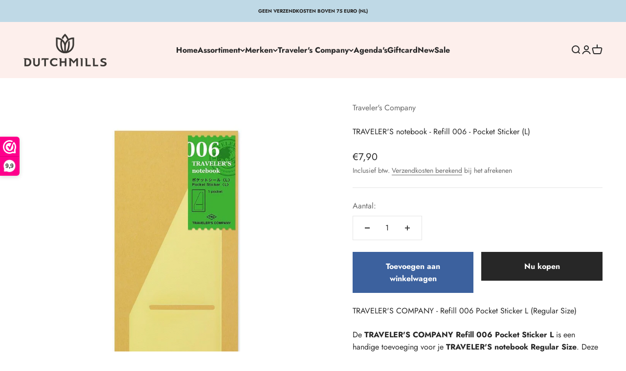

--- FILE ---
content_type: text/html; charset=utf-8
request_url: https://www.dutchmills.nl/products/travelers-notebook-006-pocket-sticker-l-refill
body_size: 50936
content:
<!doctype html>

<html lang="nl" dir="ltr">
  <head>
	<script async crossorigin fetchpriority="high" src="/cdn/shopifycloud/importmap-polyfill/es-modules-shim.2.4.0.js"></script>
<script id="pandectes-rules">   /* PANDECTES-GDPR: DO NOT MODIFY AUTO GENERATED CODE OF THIS SCRIPT */      window.PandectesSettings = {"store":{"id":43689345192,"plan":"plus","theme":"Bijgewerkte kopie van Impact","primaryLocale":"nl","adminMode":false,"headless":false,"storefrontRootDomain":"","checkoutRootDomain":"","storefrontAccessToken":""},"tsPublished":1729249718,"declaration":{"showPurpose":false,"showProvider":false,"declIntroText":"We gebruiken cookies om de functionaliteit van de website te optimaliseren, de prestaties te analyseren en u een gepersonaliseerde ervaring te bieden. Sommige cookies zijn essentieel om de website goed te laten werken en correct te laten functioneren. Die cookies kunnen niet worden uitgeschakeld. In dit venster kunt u uw voorkeur voor cookies beheren.","showDateGenerated":true},"language":{"languageMode":"Single","fallbackLanguage":"nl","languageDetection":"browser","languagesSupported":[]},"texts":{"managed":{"headerText":{"nl":"Wij respecteren uw privacy"},"consentText":{"nl":"Deze website maakt gebruik van cookies om u de beste ervaring te bieden."},"dismissButtonText":{"nl":"OK"},"linkText":{"nl":"Kom meer te weten"},"imprintText":{"nl":"Afdruk"},"preferencesButtonText":{"nl":"Voorkeuren"},"allowButtonText":{"nl":"Aanvaarden"},"denyButtonText":{"nl":"Afwijzen"},"leaveSiteButtonText":{"nl":"Verlaat deze site"},"cookiePolicyText":{"nl":"Cookie beleid"},"preferencesPopupTitleText":{"nl":"Toestemmingsvoorkeuren beheren"},"preferencesPopupIntroText":{"nl":"We gebruiken cookies om de functionaliteit van de website te optimaliseren, de prestaties te analyseren en u een gepersonaliseerde ervaring te bieden. Sommige cookies zijn essentieel om de website correct te laten werken en functioneren. Die cookies kunnen niet worden uitgeschakeld. In dit venster kunt u uw voorkeur voor cookies beheren."},"preferencesPopupCloseButtonText":{"nl":"Sluiten"},"preferencesPopupAcceptAllButtonText":{"nl":"Accepteer alles"},"preferencesPopupRejectAllButtonText":{"nl":"Alles afwijzen"},"preferencesPopupSaveButtonText":{"nl":"Voorkeuren opslaan"},"accessSectionTitleText":{"nl":"Gegevensportabiliteit"},"accessSectionParagraphText":{"nl":"U heeft te allen tijde het recht om uw gegevens in te zien."},"rectificationSectionTitleText":{"nl":"Gegevens rectificatie"},"rectificationSectionParagraphText":{"nl":"U hebt het recht om te vragen dat uw gegevens worden bijgewerkt wanneer u dat nodig acht."},"erasureSectionTitleText":{"nl":"Recht om vergeten te worden"},"erasureSectionParagraphText":{"nl":"U heeft het recht om al uw gegevens te laten wissen. Daarna heeft u geen toegang meer tot uw account."},"declIntroText":{"nl":"We gebruiken cookies om de functionaliteit van de website te optimaliseren, de prestaties te analyseren en u een gepersonaliseerde ervaring te bieden. Sommige cookies zijn essentieel om de website goed te laten werken en correct te laten functioneren. Die cookies kunnen niet worden uitgeschakeld. In dit venster kunt u uw voorkeur voor cookies beheren."}},"categories":{"strictlyNecessaryCookiesTitleText":{"nl":"Strikt noodzakelijke cookies"},"functionalityCookiesTitleText":{"nl":"Functionele cookies"},"performanceCookiesTitleText":{"nl":"Prestatiecookies"},"targetingCookiesTitleText":{"nl":"Targeting-cookies"},"unclassifiedCookiesTitleText":{"nl":"Niet-geclassificeerde cookies"},"strictlyNecessaryCookiesDescriptionText":{"nl":"Deze cookies zijn essentieel om u in staat te stellen door de website te navigeren en de functies ervan te gebruiken, zoals toegang tot beveiligde delen van de website. Zonder deze cookies kan de website niet goed functioneren."},"functionalityCookiesDescriptionText":{"nl":"Deze cookies stellen de site in staat om verbeterde functionaliteit en personalisatie te bieden. Ze kunnen worden ingesteld door ons of door externe providers wiens diensten we aan onze pagina's hebben toegevoegd. Als u deze cookies niet toestaat, werken sommige of al deze diensten mogelijk niet correct."},"performanceCookiesDescriptionText":{"nl":"Deze cookies stellen ons in staat om de prestaties van onze website te monitoren en te verbeteren. Ze stellen ons bijvoorbeeld in staat om bezoeken te tellen, verkeersbronnen te identificeren en te zien welke delen van de site het populairst zijn."},"targetingCookiesDescriptionText":{"nl":"Deze cookies kunnen via onze site worden geplaatst door onze advertentiepartners. Ze kunnen door die bedrijven worden gebruikt om een profiel van uw interesses op te bouwen en u relevante advertenties op andere sites te tonen. Ze slaan geen directe persoonlijke informatie op, maar zijn gebaseerd op de unieke identificatie van uw browser en internetapparaat. Als je deze cookies niet toestaat, krijg je minder gerichte advertenties te zien."},"unclassifiedCookiesDescriptionText":{"nl":"Niet-geclassificeerde cookies zijn cookies die we aan het classificeren zijn, samen met de aanbieders van individuele cookies."}},"auto":{"declName":{"nl":"Naam"},"declPath":{"nl":"Pad"},"declType":{"nl":"Type"},"declDomain":{"nl":"Domein"},"declPurpose":{"nl":"Doel"},"declProvider":{"nl":"Aanbieder"},"declRetention":{"nl":"Behoud"},"declFirstParty":{"nl":"Directe"},"declThirdParty":{"nl":"Derde partij"},"declSeconds":{"nl":"seconden"},"declMinutes":{"nl":"minuten"},"declHours":{"nl":"uur"},"declDays":{"nl":"dagen"},"declMonths":{"nl":"maanden"},"declYears":{"nl":"jaren"},"declSession":{"nl":"Sessie"},"cookiesDetailsText":{"nl":"Cookiegegevens"},"preferencesPopupAlwaysAllowedText":{"nl":"altijd toegestaan"},"submitButton":{"nl":"Indienen"},"submittingButton":{"nl":"Verzenden..."},"cancelButton":{"nl":"Annuleren"},"guestsSupportInfoText":{"nl":"Log in met uw klantaccount om verder te gaan."},"guestsSupportEmailPlaceholder":{"nl":"E-mailadres"},"guestsSupportEmailValidationError":{"nl":"E-mail is niet geldig"},"guestsSupportEmailSuccessTitle":{"nl":"dankjewel voor je aanvraag"},"guestsSupportEmailFailureTitle":{"nl":"Er is een probleem opgetreden"},"guestsSupportEmailSuccessMessage":{"nl":"Als je bent geregistreerd als klant van deze winkel, ontvang je binnenkort een e-mail met instructies over hoe je verder kunt gaan."},"guestsSupportEmailFailureMessage":{"nl":"Uw verzoek is niet ingediend. Probeer het opnieuw en als het probleem aanhoudt, neem dan contact op met de winkeleigenaar voor hulp."},"confirmationSuccessTitle":{"nl":"Uw verzoek is geverifieerd"},"confirmationFailureTitle":{"nl":"Er is een probleem opgetreden"},"confirmationSuccessMessage":{"nl":"We zullen spoedig contact met u opnemen over uw verzoek."},"confirmationFailureMessage":{"nl":"Uw verzoek is niet geverifieerd. Probeer het opnieuw en als het probleem aanhoudt, neem dan contact op met de winkeleigenaar voor hulp"},"consentSectionTitleText":{"nl":"Uw toestemming voor cookies"},"consentSectionNoConsentText":{"nl":"U heeft niet ingestemd met het cookiebeleid van deze website."},"consentSectionConsentedText":{"nl":"U heeft ingestemd met het cookiebeleid van deze website op:"},"consentStatus":{"nl":"Toestemmingsvoorkeur"},"consentDate":{"nl":"Toestemmingsdatum"},"consentId":{"nl":"Toestemmings-ID"},"consentSectionChangeConsentActionText":{"nl":"Wijzig de toestemmingsvoorkeur"},"accessSectionGDPRRequestsActionText":{"nl":"Verzoeken van betrokkenen"},"accessSectionAccountInfoActionText":{"nl":"Persoonlijke gegevens"},"accessSectionOrdersRecordsActionText":{"nl":"Bestellingen"},"accessSectionDownloadReportActionText":{"nl":"Download alles"},"rectificationCommentPlaceholder":{"nl":"Beschrijf wat u wilt bijwerken"},"rectificationCommentValidationError":{"nl":"Commentaar is verplicht"},"rectificationSectionEditAccountActionText":{"nl":"Vraag een update aan"},"erasureSectionRequestDeletionActionText":{"nl":"Verzoek om verwijdering van persoonlijke gegevens"}}},"library":{"previewMode":false,"fadeInTimeout":0,"defaultBlocked":7,"showLink":true,"showImprintLink":false,"showGoogleLink":false,"enabled":true,"cookie":{"name":"_pandectes_gdpr","expiryDays":365,"secure":true,"domain":""},"dismissOnScroll":false,"dismissOnWindowClick":false,"dismissOnTimeout":false,"palette":{"popup":{"background":"#FFFFFF","backgroundForCalculations":{"a":1,"b":255,"g":255,"r":255},"text":"#000000"},"button":{"background":"#000000","backgroundForCalculations":{"a":1,"b":0,"g":0,"r":0},"text":"#FFFFFF","textForCalculation":{"a":1,"b":255,"g":255,"r":255},"border":"transparent"}},"content":{"href":"https://dutchmills.myshopify.com/policies/privacy-policy","imprintHref":"/","close":"&#10005;","target":"","logo":""},"window":"<div role=\"dialog\" aria-live=\"polite\" aria-label=\"cookieconsent\" aria-describedby=\"cookieconsent:desc\" id=\"pandectes-banner\" class=\"cc-window-wrapper cc-bottom-wrapper\"><div class=\"pd-cookie-banner-window cc-window {{classes}}\"><!--googleoff: all-->{{children}}<!--googleon: all--></div></div>","compliance":{"custom":"<div class=\"cc-compliance cc-highlight\">{{preferences}}{{allow}}</div>"},"type":"custom","layouts":{"basic":"{{messagelink}}{{compliance}}{{close}}"},"position":"bottom","theme":"block","revokable":false,"animateRevokable":false,"revokableReset":false,"revokableLogoUrl":"https://cdn.shopify.com/s/files/1/0436/8934/5192/t/57/assets/pandectes-reopen-logo.png?v=1729249718","revokablePlacement":"bottom-left","revokableMarginHorizontal":15,"revokableMarginVertical":15,"static":false,"autoAttach":true,"hasTransition":true,"blacklistPage":[""]},"geolocation":{"brOnly":false,"caOnly":false,"chOnly":false,"euOnly":false,"jpOnly":false,"thOnly":false,"canadaOnly":false,"globalVisibility":true},"dsr":{"guestsSupport":false,"accessSectionDownloadReportAuto":false},"banner":{"resetTs":1708683260,"extraCss":"        .cc-banner-logo {max-width: 24em!important;}    @media(min-width: 768px) {.cc-window.cc-floating{max-width: 24em!important;width: 24em!important;}}    .cc-message, .pd-cookie-banner-window .cc-header, .cc-logo {text-align: left}    .cc-window-wrapper{z-index: 2147483647;}    .cc-window{z-index: 2147483647;font-family: inherit;}    .pd-cookie-banner-window .cc-header{font-family: inherit;}    .pd-cp-ui{font-family: inherit; background-color: #FFFFFF;color:#000000;}    button.pd-cp-btn, a.pd-cp-btn{background-color:#000000;color:#FFFFFF!important;}    input + .pd-cp-preferences-slider{background-color: rgba(0, 0, 0, 0.3)}    .pd-cp-scrolling-section::-webkit-scrollbar{background-color: rgba(0, 0, 0, 0.3)}    input:checked + .pd-cp-preferences-slider{background-color: rgba(0, 0, 0, 1)}    .pd-cp-scrolling-section::-webkit-scrollbar-thumb {background-color: rgba(0, 0, 0, 1)}    .pd-cp-ui-close{color:#000000;}    .pd-cp-preferences-slider:before{background-color: #FFFFFF}    .pd-cp-title:before {border-color: #000000!important}    .pd-cp-preferences-slider{background-color:#000000}    .pd-cp-toggle{color:#000000!important}    @media(max-width:699px) {.pd-cp-ui-close-top svg {fill: #000000}}    .pd-cp-toggle:hover,.pd-cp-toggle:visited,.pd-cp-toggle:active{color:#000000!important}    .pd-cookie-banner-window {box-shadow: 0 0 18px rgb(0 0 0 / 20%);}  ","customJavascript":null,"showPoweredBy":false,"hybridStrict":false,"cookiesBlockedByDefault":"7","isActive":true,"implicitSavePreferences":false,"cookieIcon":false,"blockBots":false,"showCookiesDetails":true,"hasTransition":true,"blockingPage":false,"showOnlyLandingPage":false,"leaveSiteUrl":"https://www.google.com","linkRespectStoreLang":false},"cookies":{"0":[{"name":"secure_customer_sig","type":"http","domain":"www.dutchmills.nl","path":"/","provider":"Shopify","firstParty":true,"retention":"1 year(s)","expires":1,"unit":"declYears","purpose":{"nl":"Gebruikt in verband met klantenlogin."}},{"name":"keep_alive","type":"http","domain":"www.dutchmills.nl","path":"/","provider":"Shopify","firstParty":true,"retention":"30 minute(s)","expires":30,"unit":"declMinutes","purpose":{"nl":"Gebruikt in verband met lokalisatie van kopers."}},{"name":"localization","type":"http","domain":"www.dutchmills.nl","path":"/","provider":"Shopify","firstParty":true,"retention":"1 year(s)","expires":1,"unit":"declYears","purpose":{"nl":"Shopify-winkellokalisatie"}},{"name":"cart_currency","type":"http","domain":"www.dutchmills.nl","path":"/","provider":"Shopify","firstParty":true,"retention":"2 ","expires":2,"unit":"declSession","purpose":{"nl":"De cookie is nodig voor de veilige betaal- en betaalfunctie op de website. Deze functie wordt geleverd door shopify.com."}},{"name":"_cmp_a","type":"http","domain":".dutchmills.nl","path":"/","provider":"Shopify","firstParty":false,"retention":"1 day(s)","expires":1,"unit":"declDays","purpose":{"nl":"Wordt gebruikt voor het beheren van de privacy-instellingen van klanten."}},{"name":"_tracking_consent","type":"http","domain":".dutchmills.nl","path":"/","provider":"Shopify","firstParty":false,"retention":"1 year(s)","expires":1,"unit":"declYears","purpose":{"nl":"Voorkeuren volgen."}},{"name":"_secure_session_id","type":"http","domain":"www.dutchmills.nl","path":"/","provider":"Shopify","firstParty":true,"retention":"1 month(s)","expires":1,"unit":"declMonths","purpose":{"nl":"Gebruikt in verband met navigatie door een winkelpui."}}],"1":[],"2":[{"name":"_shopify_y","type":"http","domain":".dutchmills.nl","path":"/","provider":"Shopify","firstParty":false,"retention":"1 year(s)","expires":1,"unit":"declYears","purpose":{"nl":"Shopify-analyses."}},{"name":"_orig_referrer","type":"http","domain":".dutchmills.nl","path":"/","provider":"Shopify","firstParty":false,"retention":"2 ","expires":2,"unit":"declSession","purpose":{"nl":"Volgt bestemmingspagina's."}},{"name":"_shopify_s","type":"http","domain":".dutchmills.nl","path":"/","provider":"Shopify","firstParty":false,"retention":"30 minute(s)","expires":30,"unit":"declMinutes","purpose":{"nl":"Shopify-analyses."}},{"name":"_shopify_sa_t","type":"http","domain":".dutchmills.nl","path":"/","provider":"Shopify","firstParty":false,"retention":"30 minute(s)","expires":30,"unit":"declMinutes","purpose":{"nl":"Shopify-analyses met betrekking tot marketing en verwijzingen."}},{"name":"_shopify_sa_p","type":"http","domain":".dutchmills.nl","path":"/","provider":"Shopify","firstParty":false,"retention":"30 minute(s)","expires":30,"unit":"declMinutes","purpose":{"nl":"Shopify-analyses met betrekking tot marketing en verwijzingen."}},{"name":"_landing_page","type":"http","domain":".dutchmills.nl","path":"/","provider":"Shopify","firstParty":false,"retention":"2 ","expires":2,"unit":"declSession","purpose":{"nl":"Volgt bestemmingspagina's."}},{"name":"_ga","type":"http","domain":".dutchmills.nl","path":"/","provider":"Google","firstParty":false,"retention":"1 year(s)","expires":1,"unit":"declYears","purpose":{"nl":"Cookie is ingesteld door Google Analytics met onbekende functionaliteit"}},{"name":"_gid","type":"http","domain":".dutchmills.nl","path":"/","provider":"Google","firstParty":false,"retention":"1 day(s)","expires":1,"unit":"declDays","purpose":{"nl":"Cookie wordt geplaatst door Google Analytics om paginaweergaven te tellen en bij te houden."}},{"name":"_gat","type":"http","domain":".dutchmills.nl","path":"/","provider":"Google","firstParty":false,"retention":"1 minute(s)","expires":1,"unit":"declMinutes","purpose":{"nl":"Cookie wordt geplaatst door Google Analytics om verzoeken van bots te filteren."}},{"name":"_boomr_clss","type":"html_local","domain":"https://www.dutchmills.nl","path":"/","provider":"Shopify","firstParty":true,"retention":"Persistent","expires":1,"unit":"declYears","purpose":{"nl":"Wordt gebruikt om de prestaties van Shopify-winkels te monitoren en te optimaliseren."}},{"name":"_ga_CWRC6FBH5C","type":"http","domain":".dutchmills.nl","path":"/","provider":"Google","firstParty":false,"retention":"1 year(s)","expires":1,"unit":"declYears","purpose":{"nl":""}},{"name":"_ga_4GJ1J7WBG6","type":"http","domain":".dutchmills.nl","path":"/","provider":"Google","firstParty":false,"retention":"1 year(s)","expires":1,"unit":"declYears","purpose":{"nl":""}}],"4":[{"name":"IDE","type":"http","domain":".doubleclick.net","path":"/","provider":"Google","firstParty":false,"retention":"1 year(s)","expires":1,"unit":"declYears","purpose":{"nl":"Om de acties van bezoekers te meten nadat ze vanuit een advertentie hebben doorgeklikt. Vervalt na 1 jaar."}},{"name":"wpm-domain-test","type":"http","domain":"nl","path":"/","provider":"Shopify","firstParty":false,"retention":"Session","expires":1,"unit":"declSeconds","purpose":{"nl":"Wordt gebruikt om de opslag van parameters te testen over producten die aan het winkelwagentje zijn toegevoegd of de betalingsvaluta"}},{"name":"wpm-domain-test","type":"http","domain":"dutchmills.nl","path":"/","provider":"Shopify","firstParty":false,"retention":"Session","expires":1,"unit":"declSeconds","purpose":{"nl":"Wordt gebruikt om de opslag van parameters te testen over producten die aan het winkelwagentje zijn toegevoegd of de betalingsvaluta"}},{"name":"wpm-domain-test","type":"http","domain":"www.dutchmills.nl","path":"/","provider":"Shopify","firstParty":true,"retention":"Session","expires":1,"unit":"declSeconds","purpose":{"nl":"Wordt gebruikt om de opslag van parameters te testen over producten die aan het winkelwagentje zijn toegevoegd of de betalingsvaluta"}},{"name":"_gcl_au","type":"http","domain":".dutchmills.nl","path":"/","provider":"Google","firstParty":false,"retention":"3 month(s)","expires":3,"unit":"declMonths","purpose":{"nl":"Cookie wordt geplaatst door Google Tag Manager om conversies bij te houden."}},{"name":"_fbp","type":"http","domain":".dutchmills.nl","path":"/","provider":"Facebook","firstParty":false,"retention":"3 month(s)","expires":3,"unit":"declMonths","purpose":{"nl":"Cookie wordt door Facebook geplaatst om bezoeken aan websites bij te houden."}},{"name":"lastExternalReferrerTime","type":"html_local","domain":"https://www.dutchmills.nl","path":"/","provider":"Facebook","firstParty":true,"retention":"Persistent","expires":1,"unit":"declYears","purpose":{"nl":"Bevat de tijdstempel van de laatste update van de lastExternalReferrer-cookie."}},{"name":"lastExternalReferrer","type":"html_local","domain":"https://www.dutchmills.nl","path":"/","provider":"Facebook","firstParty":true,"retention":"Persistent","expires":1,"unit":"declYears","purpose":{"nl":"Detecteert hoe de gebruiker de website heeft bereikt door het laatste URL-adres te registreren."}}],"8":[{"name":"_shopify_essential","type":"http","domain":"www.dutchmills.nl","path":"/","provider":"Unknown","firstParty":true,"retention":"1 year(s)","expires":1,"unit":"declYears","purpose":{"nl":""}},{"name":"_ZB_STATS_VISIT","type":"html_session","domain":"https://www.dutchmills.nl","path":"/","provider":"Unknown","firstParty":true,"retention":"Session","expires":1,"unit":"declYears","purpose":{"nl":""}},{"name":"local-storage-test","type":"html_local","domain":"https://www.dutchmills.nl","path":"/","provider":"Unknown","firstParty":true,"retention":"Persistent","expires":1,"unit":"declYears","purpose":{"nl":""}},{"name":"_ZB_ADMIN_LAST_URL_","type":"html_session","domain":"https://www.dutchmills.nl","path":"/","provider":"Unknown","firstParty":true,"retention":"Session","expires":1,"unit":"declYears","purpose":{"nl":""}},{"name":"_ZB_STATS_VISIT_649888","type":"html_session","domain":"https://www.dutchmills.nl","path":"/","provider":"Unknown","firstParty":true,"retention":"Session","expires":1,"unit":"declYears","purpose":{"nl":""}},{"name":"modernizr","type":"html_local","domain":"https://www.dutchmills.nl","path":"/","provider":"Unknown","firstParty":true,"retention":"Persistent","expires":1,"unit":"declYears","purpose":{"nl":""}},{"name":"usf-scroll","type":"html_local","domain":"https://www.dutchmills.nl","path":"/","provider":"Unknown","firstParty":true,"retention":"Persistent","expires":1,"unit":"declYears","purpose":{"nl":""}}]},"blocker":{"isActive":false,"googleConsentMode":{"id":"GTM-N2838FT","analyticsId":"","adwordsId":"","isActive":true,"adStorageCategory":4,"analyticsStorageCategory":2,"personalizationStorageCategory":1,"functionalityStorageCategory":1,"customEvent":true,"securityStorageCategory":0,"redactData":true,"urlPassthrough":true,"dataLayerProperty":"dataLayer"},"facebookPixel":{"id":"","isActive":false,"ldu":false},"microsoft":{},"rakuten":{"isActive":false,"cmp":false,"ccpa":false},"gpcIsActive":false,"defaultBlocked":7,"patterns":{"whiteList":[],"blackList":{"1":[],"2":[],"4":[],"8":[]},"iframesWhiteList":[],"iframesBlackList":{"1":[],"2":[],"4":[],"8":[]},"beaconsWhiteList":[],"beaconsBlackList":{"1":[],"2":[],"4":[],"8":[]}}}}      !function(){"use strict";window.PandectesRules=window.PandectesRules||{},window.PandectesRules.manualBlacklist={1:[],2:[],4:[]},window.PandectesRules.blacklistedIFrames={1:[],2:[],4:[]},window.PandectesRules.blacklistedCss={1:[],2:[],4:[]},window.PandectesRules.blacklistedBeacons={1:[],2:[],4:[]};var e="javascript/blocked";function t(e){return new RegExp(e.replace(/[/\\.+?$()]/g,"\\$&").replace("*","(.*)"))}var n=function(e){var t=arguments.length>1&&void 0!==arguments[1]?arguments[1]:"log";new URLSearchParams(window.location.search).get("log")&&console[t]("PandectesRules: ".concat(e))};function a(e){var t=document.createElement("script");t.async=!0,t.src=e,document.head.appendChild(t)}function r(e,t){var n=Object.keys(e);if(Object.getOwnPropertySymbols){var a=Object.getOwnPropertySymbols(e);t&&(a=a.filter((function(t){return Object.getOwnPropertyDescriptor(e,t).enumerable}))),n.push.apply(n,a)}return n}function o(e){for(var t=1;t<arguments.length;t++){var n=null!=arguments[t]?arguments[t]:{};t%2?r(Object(n),!0).forEach((function(t){s(e,t,n[t])})):Object.getOwnPropertyDescriptors?Object.defineProperties(e,Object.getOwnPropertyDescriptors(n)):r(Object(n)).forEach((function(t){Object.defineProperty(e,t,Object.getOwnPropertyDescriptor(n,t))}))}return e}function i(e){var t=function(e,t){if("object"!=typeof e||!e)return e;var n=e[Symbol.toPrimitive];if(void 0!==n){var a=n.call(e,t||"default");if("object"!=typeof a)return a;throw new TypeError("@@toPrimitive must return a primitive value.")}return("string"===t?String:Number)(e)}(e,"string");return"symbol"==typeof t?t:t+""}function s(e,t,n){return(t=i(t))in e?Object.defineProperty(e,t,{value:n,enumerable:!0,configurable:!0,writable:!0}):e[t]=n,e}function c(e,t){return function(e){if(Array.isArray(e))return e}(e)||function(e,t){var n=null==e?null:"undefined"!=typeof Symbol&&e[Symbol.iterator]||e["@@iterator"];if(null!=n){var a,r,o,i,s=[],c=!0,l=!1;try{if(o=(n=n.call(e)).next,0===t){if(Object(n)!==n)return;c=!1}else for(;!(c=(a=o.call(n)).done)&&(s.push(a.value),s.length!==t);c=!0);}catch(e){l=!0,r=e}finally{try{if(!c&&null!=n.return&&(i=n.return(),Object(i)!==i))return}finally{if(l)throw r}}return s}}(e,t)||d(e,t)||function(){throw new TypeError("Invalid attempt to destructure non-iterable instance.\nIn order to be iterable, non-array objects must have a [Symbol.iterator]() method.")}()}function l(e){return function(e){if(Array.isArray(e))return u(e)}(e)||function(e){if("undefined"!=typeof Symbol&&null!=e[Symbol.iterator]||null!=e["@@iterator"])return Array.from(e)}(e)||d(e)||function(){throw new TypeError("Invalid attempt to spread non-iterable instance.\nIn order to be iterable, non-array objects must have a [Symbol.iterator]() method.")}()}function d(e,t){if(e){if("string"==typeof e)return u(e,t);var n=Object.prototype.toString.call(e).slice(8,-1);return"Object"===n&&e.constructor&&(n=e.constructor.name),"Map"===n||"Set"===n?Array.from(e):"Arguments"===n||/^(?:Ui|I)nt(?:8|16|32)(?:Clamped)?Array$/.test(n)?u(e,t):void 0}}function u(e,t){(null==t||t>e.length)&&(t=e.length);for(var n=0,a=new Array(t);n<t;n++)a[n]=e[n];return a}var f=window.PandectesRulesSettings||window.PandectesSettings,g=!(void 0===window.dataLayer||!Array.isArray(window.dataLayer)||!window.dataLayer.some((function(e){return"pandectes_full_scan"===e.event}))),p=function(){var e,t=arguments.length>0&&void 0!==arguments[0]?arguments[0]:"_pandectes_gdpr",n=("; "+document.cookie).split("; "+t+"=");if(n.length<2)e={};else{var a=n.pop().split(";");e=window.atob(a.shift())}var r=function(e){try{return JSON.parse(e)}catch(e){return!1}}(e);return!1!==r?r:e}(),h=f.banner.isActive,y=f.blocker,v=y.defaultBlocked,w=y.patterns,m=p&&null!==p.preferences&&void 0!==p.preferences?p.preferences:null,b=g?0:h?null===m?v:m:0,k={1:!(1&b),2:!(2&b),4:!(4&b)},_=w.blackList,S=w.whiteList,L=w.iframesBlackList,C=w.iframesWhiteList,P=w.beaconsBlackList,A=w.beaconsWhiteList,O={blackList:[],whiteList:[],iframesBlackList:{1:[],2:[],4:[],8:[]},iframesWhiteList:[],beaconsBlackList:{1:[],2:[],4:[],8:[]},beaconsWhiteList:[]};[1,2,4].map((function(e){var n;k[e]||((n=O.blackList).push.apply(n,l(_[e].length?_[e].map(t):[])),O.iframesBlackList[e]=L[e].length?L[e].map(t):[],O.beaconsBlackList[e]=P[e].length?P[e].map(t):[])})),O.whiteList=S.length?S.map(t):[],O.iframesWhiteList=C.length?C.map(t):[],O.beaconsWhiteList=A.length?A.map(t):[];var E={scripts:[],iframes:{1:[],2:[],4:[]},beacons:{1:[],2:[],4:[]},css:{1:[],2:[],4:[]}},I=function(t,n){return t&&(!n||n!==e)&&(!O.blackList||O.blackList.some((function(e){return e.test(t)})))&&(!O.whiteList||O.whiteList.every((function(e){return!e.test(t)})))},B=function(e,t){var n=O.iframesBlackList[t],a=O.iframesWhiteList;return e&&(!n||n.some((function(t){return t.test(e)})))&&(!a||a.every((function(t){return!t.test(e)})))},j=function(e,t){var n=O.beaconsBlackList[t],a=O.beaconsWhiteList;return e&&(!n||n.some((function(t){return t.test(e)})))&&(!a||a.every((function(t){return!t.test(e)})))},T=new MutationObserver((function(e){for(var t=0;t<e.length;t++)for(var n=e[t].addedNodes,a=0;a<n.length;a++){var r=n[a],o=r.dataset&&r.dataset.cookiecategory;if(1===r.nodeType&&"LINK"===r.tagName){var i=r.dataset&&r.dataset.href;if(i&&o)switch(o){case"functionality":case"C0001":E.css[1].push(i);break;case"performance":case"C0002":E.css[2].push(i);break;case"targeting":case"C0003":E.css[4].push(i)}}}})),R=new MutationObserver((function(t){for(var a=0;a<t.length;a++)for(var r=t[a].addedNodes,o=function(){var t=r[i],a=t.src||t.dataset&&t.dataset.src,o=t.dataset&&t.dataset.cookiecategory;if(1===t.nodeType&&"IFRAME"===t.tagName){if(a){var s=!1;B(a,1)||"functionality"===o||"C0001"===o?(s=!0,E.iframes[1].push(a)):B(a,2)||"performance"===o||"C0002"===o?(s=!0,E.iframes[2].push(a)):(B(a,4)||"targeting"===o||"C0003"===o)&&(s=!0,E.iframes[4].push(a)),s&&(t.removeAttribute("src"),t.setAttribute("data-src",a))}}else if(1===t.nodeType&&"IMG"===t.tagName){if(a){var c=!1;j(a,1)?(c=!0,E.beacons[1].push(a)):j(a,2)?(c=!0,E.beacons[2].push(a)):j(a,4)&&(c=!0,E.beacons[4].push(a)),c&&(t.removeAttribute("src"),t.setAttribute("data-src",a))}}else if(1===t.nodeType&&"SCRIPT"===t.tagName){var l=t.type,d=!1;if(I(a,l)?(n("rule blocked: ".concat(a)),d=!0):a&&o?n("manually blocked @ ".concat(o,": ").concat(a)):o&&n("manually blocked @ ".concat(o,": inline code")),d){E.scripts.push([t,l]),t.type=e;t.addEventListener("beforescriptexecute",(function n(a){t.getAttribute("type")===e&&a.preventDefault(),t.removeEventListener("beforescriptexecute",n)})),t.parentElement&&t.parentElement.removeChild(t)}}},i=0;i<r.length;i++)o()})),D=document.createElement,x={src:Object.getOwnPropertyDescriptor(HTMLScriptElement.prototype,"src"),type:Object.getOwnPropertyDescriptor(HTMLScriptElement.prototype,"type")};window.PandectesRules.unblockCss=function(e){var t=E.css[e]||[];t.length&&n("Unblocking CSS for ".concat(e)),t.forEach((function(e){var t=document.querySelector('link[data-href^="'.concat(e,'"]'));t.removeAttribute("data-href"),t.href=e})),E.css[e]=[]},window.PandectesRules.unblockIFrames=function(e){var t=E.iframes[e]||[];t.length&&n("Unblocking IFrames for ".concat(e)),O.iframesBlackList[e]=[],t.forEach((function(e){var t=document.querySelector('iframe[data-src^="'.concat(e,'"]'));t.removeAttribute("data-src"),t.src=e})),E.iframes[e]=[]},window.PandectesRules.unblockBeacons=function(e){var t=E.beacons[e]||[];t.length&&n("Unblocking Beacons for ".concat(e)),O.beaconsBlackList[e]=[],t.forEach((function(e){var t=document.querySelector('img[data-src^="'.concat(e,'"]'));t.removeAttribute("data-src"),t.src=e})),E.beacons[e]=[]},window.PandectesRules.unblockInlineScripts=function(e){var t=1===e?"functionality":2===e?"performance":"targeting",a=document.querySelectorAll('script[type="javascript/blocked"][data-cookiecategory="'.concat(t,'"]'));n("unblockInlineScripts: ".concat(a.length," in ").concat(t)),a.forEach((function(e){var t=document.createElement("script");t.type="text/javascript",e.hasAttribute("src")?t.src=e.getAttribute("src"):t.textContent=e.textContent,document.head.appendChild(t),e.parentNode.removeChild(e)}))},window.PandectesRules.unblockInlineCss=function(e){var t=1===e?"functionality":2===e?"performance":"targeting",a=document.querySelectorAll('link[data-cookiecategory="'.concat(t,'"]'));n("unblockInlineCss: ".concat(a.length," in ").concat(t)),a.forEach((function(e){e.href=e.getAttribute("data-href")}))},window.PandectesRules.unblock=function(e){e.length<1?(O.blackList=[],O.whiteList=[],O.iframesBlackList=[],O.iframesWhiteList=[]):(O.blackList&&(O.blackList=O.blackList.filter((function(t){return e.every((function(e){return"string"==typeof e?!t.test(e):e instanceof RegExp?t.toString()!==e.toString():void 0}))}))),O.whiteList&&(O.whiteList=[].concat(l(O.whiteList),l(e.map((function(e){if("string"==typeof e){var n=".*"+t(e)+".*";if(O.whiteList.every((function(e){return e.toString()!==n.toString()})))return new RegExp(n)}else if(e instanceof RegExp&&O.whiteList.every((function(t){return t.toString()!==e.toString()})))return e;return null})).filter(Boolean)))));var a=0;l(E.scripts).forEach((function(e,t){var n=c(e,2),r=n[0],o=n[1];if(function(e){var t=e.getAttribute("src");return O.blackList&&O.blackList.every((function(e){return!e.test(t)}))||O.whiteList&&O.whiteList.some((function(e){return e.test(t)}))}(r)){for(var i=document.createElement("script"),s=0;s<r.attributes.length;s++){var l=r.attributes[s];"src"!==l.name&&"type"!==l.name&&i.setAttribute(l.name,r.attributes[s].value)}i.setAttribute("src",r.src),i.setAttribute("type",o||"application/javascript"),document.head.appendChild(i),E.scripts.splice(t-a,1),a++}})),0==O.blackList.length&&0===O.iframesBlackList[1].length&&0===O.iframesBlackList[2].length&&0===O.iframesBlackList[4].length&&0===O.beaconsBlackList[1].length&&0===O.beaconsBlackList[2].length&&0===O.beaconsBlackList[4].length&&(n("Disconnecting observers"),R.disconnect(),T.disconnect())};var N=f.store,U=N.adminMode,z=N.headless,M=N.storefrontRootDomain,q=N.checkoutRootDomain,F=N.storefrontAccessToken,W=f.banner.isActive,H=f.blocker.defaultBlocked;W&&function(e){if(window.Shopify&&window.Shopify.customerPrivacy)e();else{var t=null;window.Shopify&&window.Shopify.loadFeatures&&window.Shopify.trackingConsent?e():t=setInterval((function(){window.Shopify&&window.Shopify.loadFeatures&&(clearInterval(t),window.Shopify.loadFeatures([{name:"consent-tracking-api",version:"0.1"}],(function(t){t?n("Shopify.customerPrivacy API - failed to load"):(n("shouldShowBanner() -> ".concat(window.Shopify.trackingConsent.shouldShowBanner()," | saleOfDataRegion() -> ").concat(window.Shopify.trackingConsent.saleOfDataRegion())),e())})))}),10)}}((function(){!function(){var e=window.Shopify.trackingConsent;if(!1!==e.shouldShowBanner()||null!==m||7!==H)try{var t=U&&!(window.Shopify&&window.Shopify.AdminBarInjector),a={preferences:!(1&b)||g||t,analytics:!(2&b)||g||t,marketing:!(4&b)||g||t};z&&(a.headlessStorefront=!0,a.storefrontRootDomain=null!=M&&M.length?M:window.location.hostname,a.checkoutRootDomain=null!=q&&q.length?q:"checkout.".concat(window.location.hostname),a.storefrontAccessToken=null!=F&&F.length?F:""),e.firstPartyMarketingAllowed()===a.marketing&&e.analyticsProcessingAllowed()===a.analytics&&e.preferencesProcessingAllowed()===a.preferences||e.setTrackingConsent(a,(function(e){e&&e.error?n("Shopify.customerPrivacy API - failed to setTrackingConsent"):n("setTrackingConsent(".concat(JSON.stringify(a),")"))}))}catch(e){n("Shopify.customerPrivacy API - exception")}}(),function(){if(z){var e=window.Shopify.trackingConsent,t=e.currentVisitorConsent();if(navigator.globalPrivacyControl&&""===t.sale_of_data){var a={sale_of_data:!1,headlessStorefront:!0};a.storefrontRootDomain=null!=M&&M.length?M:window.location.hostname,a.checkoutRootDomain=null!=q&&q.length?q:"checkout.".concat(window.location.hostname),a.storefrontAccessToken=null!=F&&F.length?F:"",e.setTrackingConsent(a,(function(e){e&&e.error?n("Shopify.customerPrivacy API - failed to setTrackingConsent({".concat(JSON.stringify(a),")")):n("setTrackingConsent(".concat(JSON.stringify(a),")"))}))}}}()}));var G=["AT","BE","BG","HR","CY","CZ","DK","EE","FI","FR","DE","GR","HU","IE","IT","LV","LT","LU","MT","NL","PL","PT","RO","SK","SI","ES","SE","GB","LI","NO","IS"],J=f.banner,V=J.isActive,K=J.hybridStrict,$=f.geolocation,Y=$.caOnly,Z=void 0!==Y&&Y,Q=$.euOnly,X=void 0!==Q&&Q,ee=$.brOnly,te=void 0!==ee&&ee,ne=$.jpOnly,ae=void 0!==ne&&ne,re=$.thOnly,oe=void 0!==re&&re,ie=$.chOnly,se=void 0!==ie&&ie,ce=$.zaOnly,le=void 0!==ce&&ce,de=$.canadaOnly,ue=void 0!==de&&de,fe=$.globalVisibility,ge=void 0===fe||fe,pe=f.blocker,he=pe.defaultBlocked,ye=void 0===he?7:he,ve=pe.googleConsentMode,we=ve.isActive,me=ve.customEvent,be=ve.id,ke=void 0===be?"":be,_e=ve.analyticsId,Se=void 0===_e?"":_e,Le=ve.adwordsId,Ce=void 0===Le?"":Le,Pe=ve.redactData,Ae=ve.urlPassthrough,Oe=ve.adStorageCategory,Ee=ve.analyticsStorageCategory,Ie=ve.functionalityStorageCategory,Be=ve.personalizationStorageCategory,je=ve.securityStorageCategory,Te=ve.dataLayerProperty,Re=void 0===Te?"dataLayer":Te,De=ve.waitForUpdate,xe=void 0===De?0:De,Ne=ve.useNativeChannel,Ue=void 0!==Ne&&Ne;function ze(){window[Re].push(arguments)}window[Re]=window[Re]||[];var Me,qe,Fe={hasInitialized:!1,useNativeChannel:!1,ads_data_redaction:!1,url_passthrough:!1,data_layer_property:"dataLayer",storage:{ad_storage:"granted",ad_user_data:"granted",ad_personalization:"granted",analytics_storage:"granted",functionality_storage:"granted",personalization_storage:"granted",security_storage:"granted"}};if(V&&we){var We=ye&Oe?"denied":"granted",He=ye&Ee?"denied":"granted",Ge=ye&Ie?"denied":"granted",Je=ye&Be?"denied":"granted",Ve=ye&je?"denied":"granted";Fe.hasInitialized=!0,Fe.useNativeChannel=Ue,Fe.url_passthrough=Ae,Fe.ads_data_redaction="denied"===We&&Pe,Fe.storage.ad_storage=We,Fe.storage.ad_user_data=We,Fe.storage.ad_personalization=We,Fe.storage.analytics_storage=He,Fe.storage.functionality_storage=Ge,Fe.storage.personalization_storage=Je,Fe.storage.security_storage=Ve,Fe.data_layer_property=Re||"dataLayer",Fe.ads_data_redaction&&ze("set","ads_data_redaction",Fe.ads_data_redaction),Fe.url_passthrough&&ze("set","url_passthrough",Fe.url_passthrough),function(){!1===Ue?console.log("Pandectes: Google Consent Mode (av2)"):console.log("Pandectes: Google Consent Mode (av2nc)");var e=b!==ye?{wait_for_update:xe||500}:xe?{wait_for_update:xe}:{};ge&&!K?ze("consent","default",o(o({},Fe.storage),e)):(ze("consent","default",o(o(o({},Fe.storage),e),{},{region:[].concat(l(X||K?G:[]),l(Z&&!K?["US-CA","US-VA","US-CT","US-UT","US-CO"]:[]),l(te&&!K?["BR"]:[]),l(ae&&!K?["JP"]:[]),l(ue&&!K?["CA"]:[]),l(oe&&!K?["TH"]:[]),l(se&&!K?["CH"]:[]),l(le&&!K?["ZA"]:[]))})),ze("consent","default",{ad_storage:"granted",ad_user_data:"granted",ad_personalization:"granted",analytics_storage:"granted",functionality_storage:"granted",personalization_storage:"granted",security_storage:"granted"}));if(null!==m){var t=b&Oe?"denied":"granted",n=b&Ee?"denied":"granted",r=b&Ie?"denied":"granted",i=b&Be?"denied":"granted",s=b&je?"denied":"granted";Fe.storage.ad_storage=t,Fe.storage.ad_user_data=t,Fe.storage.ad_personalization=t,Fe.storage.analytics_storage=n,Fe.storage.functionality_storage=r,Fe.storage.personalization_storage=i,Fe.storage.security_storage=s,ze("consent","update",Fe.storage)}(ke.length||Se.length||Ce.length)&&(window[Fe.data_layer_property].push({"pandectes.start":(new Date).getTime(),event:"pandectes-rules.min.js"}),(Se.length||Ce.length)&&ze("js",new Date));var c="https://www.googletagmanager.com";if(ke.length){var d=ke.split(",");window[Fe.data_layer_property].push({"gtm.start":(new Date).getTime(),event:"gtm.js"});for(var u=0;u<d.length;u++){var f="dataLayer"!==Fe.data_layer_property?"&l=".concat(Fe.data_layer_property):"";a("".concat(c,"/gtm.js?id=").concat(d[u].trim()).concat(f))}}if(Se.length)for(var g=Se.split(","),p=0;p<g.length;p++){var h=g[p].trim();h.length&&(a("".concat(c,"/gtag/js?id=").concat(h)),ze("config",h,{send_page_view:!1}))}if(Ce.length)for(var y=Ce.split(","),v=0;v<y.length;v++){var w=y[v].trim();w.length&&(a("".concat(c,"/gtag/js?id=").concat(w)),ze("config",w,{allow_enhanced_conversions:!0}))}}()}V&&me&&(qe={event:"Pandectes_Consent_Update",pandectes_status:7===(Me=b)?"deny":0===Me?"allow":"mixed",pandectes_categories:{C0000:"allow",C0001:k[1]?"allow":"deny",C0002:k[2]?"allow":"deny",C0003:k[4]?"allow":"deny"}},window[Re].push(qe),null!==m&&function(e){if(window.Shopify&&window.Shopify.analytics)e();else{var t=null;window.Shopify&&window.Shopify.analytics?e():t=setInterval((function(){window.Shopify&&window.Shopify.analytics&&(clearInterval(t),e())}),10)}}((function(){console.log("publishing Web Pixels API custom event"),window.Shopify.analytics.publish("Pandectes_Consent_Update",qe)})));var Ke=f.blocker,$e=Ke.klaviyoIsActive,Ye=Ke.googleConsentMode.adStorageCategory;$e&&window.addEventListener("PandectesEvent_OnConsent",(function(e){var t=e.detail.preferences;if(null!=t){var n=t&Ye?"denied":"granted";void 0!==window.klaviyo&&window.klaviyo.isIdentified()&&window.klaviyo.push(["identify",{ad_personalization:n,ad_user_data:n}])}})),f.banner.revokableTrigger&&window.addEventListener("PandectesEvent_OnInitialize",(function(){document.querySelectorAll('[href*="#reopenBanner"]').forEach((function(e){e.onclick=function(e){e.preventDefault(),window.Pandectes.fn.revokeConsent()}}))}));var Ze=f.banner.isActive,Qe=f.blocker,Xe=Qe.defaultBlocked,et=void 0===Xe?7:Xe,tt=Qe.microsoft,nt=tt.isActive,at=tt.uetTags,rt=tt.dataLayerProperty,ot=void 0===rt?"uetq":rt,it={hasInitialized:!1,data_layer_property:"uetq",storage:{ad_storage:"granted"}};if(window[ot]=window[ot]||[],nt&&ft("_uetmsdns","1",365),Ze&&nt){var st=4&et?"denied":"granted";if(it.hasInitialized=!0,it.storage.ad_storage=st,window[ot].push("consent","default",it.storage),"granted"==st&&(ft("_uetmsdns","0",365),console.log("setting cookie")),null!==m){var ct=4&b?"denied":"granted";it.storage.ad_storage=ct,window[ot].push("consent","update",it.storage),"granted"===ct&&ft("_uetmsdns","0",365)}if(at.length)for(var lt=at.split(","),dt=0;dt<lt.length;dt++)lt[dt].trim().length&&ut(lt[dt])}function ut(e){var t=document.createElement("script");t.type="text/javascript",t.src="//bat.bing.com/bat.js",t.onload=function(){var t={ti:e};t.q=window.uetq,window.uetq=new UET(t),window.uetq.push("consent","default",{ad_storage:"denied"}),window[ot].push("pageLoad")},document.head.appendChild(t)}function ft(e,t,n){var a=new Date;a.setTime(a.getTime()+24*n*60*60*1e3);var r="expires="+a.toUTCString();document.cookie="".concat(e,"=").concat(t,"; ").concat(r,"; path=/; secure; samesite=strict")}window.PandectesRules.gcm=Fe;var gt=f.banner.isActive,pt=f.blocker.isActive;n("Prefs: ".concat(b," | Banner: ").concat(gt?"on":"off"," | Blocker: ").concat(pt?"on":"off"));var ht=null===m&&/\/checkouts\//.test(window.location.pathname);0!==b&&!1===g&&pt&&!ht&&(n("Blocker will execute"),document.createElement=function(){for(var t=arguments.length,n=new Array(t),a=0;a<t;a++)n[a]=arguments[a];if("script"!==n[0].toLowerCase())return D.bind?D.bind(document).apply(void 0,n):D;var r=D.bind(document).apply(void 0,n);try{Object.defineProperties(r,{src:o(o({},x.src),{},{set:function(t){I(t,r.type)&&x.type.set.call(this,e),x.src.set.call(this,t)}}),type:o(o({},x.type),{},{get:function(){var t=x.type.get.call(this);return t===e||I(this.src,t)?null:t},set:function(t){var n=I(r.src,r.type)?e:t;x.type.set.call(this,n)}})}),r.setAttribute=function(t,n){if("type"===t){var a=I(r.src,r.type)?e:n;x.type.set.call(r,a)}else"src"===t?(I(n,r.type)&&x.type.set.call(r,e),x.src.set.call(r,n)):HTMLScriptElement.prototype.setAttribute.call(r,t,n)}}catch(e){console.warn("Yett: unable to prevent script execution for script src ",r.src,".\n",'A likely cause would be because you are using a third-party browser extension that monkey patches the "document.createElement" function.')}return r},R.observe(document.documentElement,{childList:!0,subtree:!0}),T.observe(document.documentElement,{childList:!0,subtree:!0}))}();
</script>
    <meta charset="utf-8">
    <meta name="viewport" content="width=device-width, initial-scale=1.0, height=device-height, minimum-scale=1.0, maximum-scale=1.0">
    <meta name="theme-color" content="#fdefec">

    <title>TRAVELER&#39;S notebook - Refill 006 - Pocket Sticker (L)</title><meta name="description" content="TRAVELER&#39;S COMPANY - Refill 006 Pocket Sticker L (Regular Size) De TRAVELER&#39;S COMPANY Refill 006 Pocket Sticker L is een handige toevoeging voor je TRAVELER&#39;S notebook Regular Size. Deze grote zelfklevende opbergstickers zijn ideaal om op de binnenkant van de kaft of op een navulling te plakken, zodat je losse papieren"><link rel="canonical" href="https://www.dutchmills.nl/products/travelers-notebook-006-pocket-sticker-l-refill"><link rel="shortcut icon" href="//www.dutchmills.nl/cdn/shop/files/FaviconDM_8d451b09-557e-4b67-85bf-b7ae4530ef4d.jpg?v=1613558882&width=96">
      <link rel="apple-touch-icon" href="//www.dutchmills.nl/cdn/shop/files/FaviconDM_8d451b09-557e-4b67-85bf-b7ae4530ef4d.jpg?v=1613558882&width=180"><link rel="preconnect" href="https://cdn.shopify.com">
    <link rel="preconnect" href="https://fonts.shopifycdn.com" crossorigin>
    <link rel="dns-prefetch" href="https://productreviews.shopifycdn.com"><link rel="preload" href="//www.dutchmills.nl/cdn/fonts/jost/jost_n7.921dc18c13fa0b0c94c5e2517ffe06139c3615a3.woff2" as="font" type="font/woff2" crossorigin><link rel="preload" href="//www.dutchmills.nl/cdn/fonts/jost/jost_n4.d47a1b6347ce4a4c9f437608011273009d91f2b7.woff2" as="font" type="font/woff2" crossorigin><meta property="og:type" content="product">
  <meta property="og:title" content="TRAVELER&#39;S notebook - Refill 006 - Pocket Sticker (L)">
  <meta property="product:price:amount" content="7,90">
  <meta property="product:price:currency" content="EUR"><meta property="og:image" content="http://www.dutchmills.nl/cdn/shop/products/TRAVELERS-notebook-Refill-006-Pocket-Sticker-L-Refill.jpg?v=1743621634&width=2048">
  <meta property="og:image:secure_url" content="https://www.dutchmills.nl/cdn/shop/products/TRAVELERS-notebook-Refill-006-Pocket-Sticker-L-Refill.jpg?v=1743621634&width=2048">
  <meta property="og:image:width" content="1000">
  <meta property="og:image:height" content="1000"><meta property="og:description" content="TRAVELER&#39;S COMPANY - Refill 006 Pocket Sticker L (Regular Size) De TRAVELER&#39;S COMPANY Refill 006 Pocket Sticker L is een handige toevoeging voor je TRAVELER&#39;S notebook Regular Size. Deze grote zelfklevende opbergstickers zijn ideaal om op de binnenkant van de kaft of op een navulling te plakken, zodat je losse papieren"><meta property="og:url" content="https://www.dutchmills.nl/products/travelers-notebook-006-pocket-sticker-l-refill">
<meta property="og:site_name" content="DutchMills"><meta name="twitter:card" content="summary"><meta name="twitter:title" content="TRAVELER&#39;S notebook - Refill 006 - Pocket Sticker (L)">
  <meta name="twitter:description" content="TRAVELER&#39;S COMPANY - Refill 006 Pocket Sticker L (Regular Size) De TRAVELER&#39;S COMPANY Refill 006 Pocket Sticker L is een handige toevoeging voor je TRAVELER&#39;S notebook Regular Size. Deze grote zelfklevende opbergstickers zijn ideaal om op de binnenkant van de kaft of op een navulling te plakken, zodat je losse papieren, tickets of bonnetjes eenvoudig kunt opbergen. Kenmerken: Grote opbergsticker, perfect voor de voor- of achterkant van je TRAVELER&#39;S notebook. Groter dan Refill 004, waardoor er meer ruimte is voor documenten en extra navullingen. Handig voor het opbergen van losse papieren, bonnetjes, tickets of kaarten. Maakt het mogelijk om een extra refill in je TRAVELER&#39;S notebook te bewaren. Eenvoudig te bevestigen en een stijlvolle manier om je notebook nog functioneler te maken. Specificaties: Geschikt voor: TRAVELER&#39;S notebook Regular Size Formaat: Groot (L), passend bij de Regular Size notebooks Gebruik: Zelfklevend,"><meta name="twitter:image" content="https://www.dutchmills.nl/cdn/shop/products/TRAVELERS-notebook-Refill-006-Pocket-Sticker-L-Refill.jpg?crop=center&height=1200&v=1743621634&width=1200">
  <meta name="twitter:image:alt" content="TRAVELER&#39;S Notebook Refill 006 - Pocket Sticker (L)-Refill-DutchMills"><script type="application/ld+json">{"@context":"http:\/\/schema.org\/","@id":"\/products\/travelers-notebook-006-pocket-sticker-l-refill#product","@type":"Product","brand":{"@type":"Brand","name":"Traveler's Company"},"category":"Refill","description":"TRAVELER'S COMPANY - Refill 006 Pocket Sticker L (Regular Size)\nDe TRAVELER'S COMPANY Refill 006 Pocket Sticker L is een handige toevoeging voor je TRAVELER'S notebook Regular Size. Deze grote zelfklevende opbergstickers zijn ideaal om op de binnenkant van de kaft of op een navulling te plakken, zodat je losse papieren, tickets of bonnetjes eenvoudig kunt opbergen.\nKenmerken:\n\n\nGrote opbergsticker, perfect voor de voor- of achterkant van je TRAVELER'S notebook.\n\nGroter dan Refill 004, waardoor er meer ruimte is voor documenten en extra navullingen.\n\nHandig voor het opbergen van losse papieren, bonnetjes, tickets of kaarten.\n\nMaakt het mogelijk om een extra refill in je TRAVELER'S notebook te bewaren.\n\nEenvoudig te bevestigen en een stijlvolle manier om je notebook nog functioneler te maken.\n\nSpecificaties:\n\n\nGeschikt voor: TRAVELER'S notebook Regular Size\n\nFormaat: Groot (L), passend bij de Regular Size notebooks\n\nGebruik: Zelfklevend, eenvoudig aan te brengen\n","gtin":"4902805142564","image":"https:\/\/www.dutchmills.nl\/cdn\/shop\/products\/TRAVELERS-notebook-Refill-006-Pocket-Sticker-L-Refill.jpg?v=1743621634\u0026width=1920","name":"TRAVELER'S notebook - Refill 006 - Pocket Sticker (L)","offers":{"@id":"\/products\/travelers-notebook-006-pocket-sticker-l-refill?variant=36600334319784#offer","@type":"Offer","availability":"http:\/\/schema.org\/InStock","price":"7.90","priceCurrency":"EUR","url":"https:\/\/www.dutchmills.nl\/products\/travelers-notebook-006-pocket-sticker-l-refill?variant=36600334319784"},"sku":"14256006","url":"https:\/\/www.dutchmills.nl\/products\/travelers-notebook-006-pocket-sticker-l-refill"}</script><script type="application/ld+json">
  {
    "@context": "https://schema.org",
    "@type": "BreadcrumbList",
    "itemListElement": [{
        "@type": "ListItem",
        "position": 1,
        "name": "Start",
        "item": "https://www.dutchmills.nl"
      },{
            "@type": "ListItem",
            "position": 2,
            "name": "TRAVELER'S notebook - Refill 006 - Pocket Sticker (L)",
            "item": "https://www.dutchmills.nl/products/travelers-notebook-006-pocket-sticker-l-refill"
          }]
  }
</script><style>/* Typography (heading) */
  @font-face {
  font-family: Jost;
  font-weight: 700;
  font-style: normal;
  font-display: fallback;
  src: url("//www.dutchmills.nl/cdn/fonts/jost/jost_n7.921dc18c13fa0b0c94c5e2517ffe06139c3615a3.woff2") format("woff2"),
       url("//www.dutchmills.nl/cdn/fonts/jost/jost_n7.cbfc16c98c1e195f46c536e775e4e959c5f2f22b.woff") format("woff");
}

@font-face {
  font-family: Jost;
  font-weight: 700;
  font-style: italic;
  font-display: fallback;
  src: url("//www.dutchmills.nl/cdn/fonts/jost/jost_i7.d8201b854e41e19d7ed9b1a31fe4fe71deea6d3f.woff2") format("woff2"),
       url("//www.dutchmills.nl/cdn/fonts/jost/jost_i7.eae515c34e26b6c853efddc3fc0c552e0de63757.woff") format("woff");
}

/* Typography (body) */
  @font-face {
  font-family: Jost;
  font-weight: 400;
  font-style: normal;
  font-display: fallback;
  src: url("//www.dutchmills.nl/cdn/fonts/jost/jost_n4.d47a1b6347ce4a4c9f437608011273009d91f2b7.woff2") format("woff2"),
       url("//www.dutchmills.nl/cdn/fonts/jost/jost_n4.791c46290e672b3f85c3d1c651ef2efa3819eadd.woff") format("woff");
}

@font-face {
  font-family: Jost;
  font-weight: 400;
  font-style: italic;
  font-display: fallback;
  src: url("//www.dutchmills.nl/cdn/fonts/jost/jost_i4.b690098389649750ada222b9763d55796c5283a5.woff2") format("woff2"),
       url("//www.dutchmills.nl/cdn/fonts/jost/jost_i4.fd766415a47e50b9e391ae7ec04e2ae25e7e28b0.woff") format("woff");
}

@font-face {
  font-family: Jost;
  font-weight: 700;
  font-style: normal;
  font-display: fallback;
  src: url("//www.dutchmills.nl/cdn/fonts/jost/jost_n7.921dc18c13fa0b0c94c5e2517ffe06139c3615a3.woff2") format("woff2"),
       url("//www.dutchmills.nl/cdn/fonts/jost/jost_n7.cbfc16c98c1e195f46c536e775e4e959c5f2f22b.woff") format("woff");
}

@font-face {
  font-family: Jost;
  font-weight: 700;
  font-style: italic;
  font-display: fallback;
  src: url("//www.dutchmills.nl/cdn/fonts/jost/jost_i7.d8201b854e41e19d7ed9b1a31fe4fe71deea6d3f.woff2") format("woff2"),
       url("//www.dutchmills.nl/cdn/fonts/jost/jost_i7.eae515c34e26b6c853efddc3fc0c552e0de63757.woff") format("woff");
}

:root {
    /**
     * ---------------------------------------------------------------------
     * SPACING VARIABLES
     *
     * We are using a spacing inspired from frameworks like Tailwind CSS.
     * ---------------------------------------------------------------------
     */
    --spacing-0-5: 0.125rem; /* 2px */
    --spacing-1: 0.25rem; /* 4px */
    --spacing-1-5: 0.375rem; /* 6px */
    --spacing-2: 0.5rem; /* 8px */
    --spacing-2-5: 0.625rem; /* 10px */
    --spacing-3: 0.75rem; /* 12px */
    --spacing-3-5: 0.875rem; /* 14px */
    --spacing-4: 1rem; /* 16px */
    --spacing-4-5: 1.125rem; /* 18px */
    --spacing-5: 1.25rem; /* 20px */
    --spacing-5-5: 1.375rem; /* 22px */
    --spacing-6: 1.5rem; /* 24px */
    --spacing-6-5: 1.625rem; /* 26px */
    --spacing-7: 1.75rem; /* 28px */
    --spacing-7-5: 1.875rem; /* 30px */
    --spacing-8: 2rem; /* 32px */
    --spacing-8-5: 2.125rem; /* 34px */
    --spacing-9: 2.25rem; /* 36px */
    --spacing-9-5: 2.375rem; /* 38px */
    --spacing-10: 2.5rem; /* 40px */
    --spacing-11: 2.75rem; /* 44px */
    --spacing-12: 3rem; /* 48px */
    --spacing-14: 3.5rem; /* 56px */
    --spacing-16: 4rem; /* 64px */
    --spacing-18: 4.5rem; /* 72px */
    --spacing-20: 5rem; /* 80px */
    --spacing-24: 6rem; /* 96px */
    --spacing-28: 7rem; /* 112px */
    --spacing-32: 8rem; /* 128px */
    --spacing-36: 9rem; /* 144px */
    --spacing-40: 10rem; /* 160px */
    --spacing-44: 11rem; /* 176px */
    --spacing-48: 12rem; /* 192px */
    --spacing-52: 13rem; /* 208px */
    --spacing-56: 14rem; /* 224px */
    --spacing-60: 15rem; /* 240px */
    --spacing-64: 16rem; /* 256px */
    --spacing-72: 18rem; /* 288px */
    --spacing-80: 20rem; /* 320px */
    --spacing-96: 24rem; /* 384px */

    /* Container */
    --container-max-width: 1600px;
    --container-narrow-max-width: 1350px;
    --container-gutter: var(--spacing-5);
    --section-outer-spacing-block: var(--spacing-12);
    --section-inner-max-spacing-block: var(--spacing-10);
    --section-inner-spacing-inline: var(--container-gutter);
    --section-stack-spacing-block: var(--spacing-8);

    /* Grid gutter */
    --grid-gutter: var(--spacing-5);

    /* Product list settings */
    --product-list-row-gap: var(--spacing-8);
    --product-list-column-gap: var(--grid-gutter);

    /* Form settings */
    --input-gap: var(--spacing-2);
    --input-height: 2.625rem;
    --input-padding-inline: var(--spacing-4);

    /* Other sizes */
    --sticky-area-height: calc(var(--sticky-announcement-bar-enabled, 0) * var(--announcement-bar-height, 0px) + var(--sticky-header-enabled, 0) * var(--header-height, 0px));

    /* RTL support */
    --transform-logical-flip: 1;
    --transform-origin-start: left;
    --transform-origin-end: right;

    /**
     * ---------------------------------------------------------------------
     * TYPOGRAPHY
     * ---------------------------------------------------------------------
     */

    /* Font properties */
    --heading-font-family: Jost, sans-serif;
    --heading-font-weight: 700;
    --heading-font-style: normal;
    --heading-text-transform: normal;
    --heading-letter-spacing: -0.01em;
    --text-font-family: Jost, sans-serif;
    --text-font-weight: 400;
    --text-font-style: normal;
    --text-letter-spacing: 0.0em;

    /* Font sizes */
    --text-h0: 2.5rem;
    --text-h1: 1.75rem;
    --text-h2: 1.5rem;
    --text-h3: 1.375rem;
    --text-h4: 1.125rem;
    --text-h5: 1.125rem;
    --text-h6: 1rem;
    --text-xs: 0.6875rem;
    --text-sm: 0.75rem;
    --text-base: 0.875rem;
    --text-lg: 1.125rem;

    /**
     * ---------------------------------------------------------------------
     * COLORS
     * ---------------------------------------------------------------------
     */

    /* Color settings */--accent: 39 39 39;
    --text-primary: 39 39 39;
    --background-primary: 255 255 255;
    --dialog-background: 255 255 255;
    --border-color: var(--text-color, var(--text-primary)) / 0.12;

    /* Button colors */
    --button-background-primary: 39 39 39;
    --button-text-primary: 255 255 255;
    --button-background-secondary: 60 97 158;
    --button-text-secondary: 255 255 255;

    /* Status colors */
    --success-background: 238 241 235;
    --success-text: 112 138 92;
    --warning-background: 252 240 227;
    --warning-text: 227 126 22;
    --error-background: 245 229 229;
    --error-text: 170 40 38;

    /* Product colors */
    --on-sale-text: 227 79 79;
    --on-sale-badge-background: 227 79 79;
    --on-sale-badge-text: 255 255 255;
    --sold-out-badge-background: 190 189 185;
    --sold-out-badge-text: 0 0 0;
    --primary-badge-background: 60 97 158;
    --primary-badge-text: 255 255 255;
    --star-color: 255 183 74;
    --product-card-background: 255 255 255;
    --product-card-text: 39 39 39;

    /* Header colors */
    --header-background: 253 239 236;
    --header-text: 39 39 39;

    /* Footer colors */
    --footer-background: 242 242 242;
    --footer-text: 39 39 39;

    /* Rounded variables (used for border radius) */
    --rounded-xs: 0.0rem;
    --rounded-sm: 0.0rem;
    --rounded: 0.0rem;
    --rounded-lg: 0.0rem;
    --rounded-full: 9999px;

    --rounded-button: 0.0rem;
    --rounded-input: 0.0rem;

    /* Box shadow */
    --shadow-sm: 0 2px 8px rgb(var(--text-primary) / 0.0);
    --shadow: 0 5px 15px rgb(var(--text-primary) / 0.0);
    --shadow-md: 0 5px 30px rgb(var(--text-primary) / 0.0);
    --shadow-block: 0px 0px 50px rgb(var(--text-primary) / 0.0);

    /**
     * ---------------------------------------------------------------------
     * OTHER
     * ---------------------------------------------------------------------
     */

    --stagger-products-reveal-opacity: 0;
    --cursor-close-svg-url: url(//www.dutchmills.nl/cdn/shop/t/57/assets/cursor-close.svg?v=147174565022153725511729249596);
    --cursor-zoom-in-svg-url: url(//www.dutchmills.nl/cdn/shop/t/57/assets/cursor-zoom-in.svg?v=154953035094101115921729249597);
    --cursor-zoom-out-svg-url: url(//www.dutchmills.nl/cdn/shop/t/57/assets/cursor-zoom-out.svg?v=16155520337305705181729249596);
    --checkmark-svg-url: url(//www.dutchmills.nl/cdn/shop/t/57/assets/checkmark.svg?v=77552481021870063511729249596);
  }

  [dir="rtl"]:root {
    /* RTL support */
    --transform-logical-flip: -1;
    --transform-origin-start: right;
    --transform-origin-end: left;
  }

  @media screen and (min-width: 700px) {
    :root {
      /* Typography (font size) */
      --text-h0: 3.25rem;
      --text-h1: 2.25rem;
      --text-h2: 1.75rem;
      --text-h3: 1.625rem;
      --text-h4: 1.25rem;
      --text-h5: 1.25rem;
      --text-h6: 1.125rem;

      --text-xs: 0.75rem;
      --text-sm: 0.875rem;
      --text-base: 1.0rem;
      --text-lg: 1.25rem;

      /* Spacing */
      --container-gutter: 2rem;
      --section-outer-spacing-block: var(--spacing-16);
      --section-inner-max-spacing-block: var(--spacing-12);
      --section-inner-spacing-inline: var(--spacing-14);
      --section-stack-spacing-block: var(--spacing-12);

      /* Grid gutter */
      --grid-gutter: var(--spacing-6);

      /* Product list settings */
      --product-list-row-gap: var(--spacing-12);

      /* Form settings */
      --input-gap: 1rem;
      --input-height: 3.125rem;
      --input-padding-inline: var(--spacing-5);
    }
  }

  @media screen and (min-width: 1000px) {
    :root {
      /* Spacing settings */
      --container-gutter: var(--spacing-12);
      --section-outer-spacing-block: var(--spacing-18);
      --section-inner-max-spacing-block: var(--spacing-16);
      --section-inner-spacing-inline: var(--spacing-18);
      --section-stack-spacing-block: var(--spacing-12);
    }
  }

  @media screen and (min-width: 1150px) {
    :root {
      /* Spacing settings */
      --container-gutter: var(--spacing-12);
      --section-outer-spacing-block: var(--spacing-20);
      --section-inner-max-spacing-block: var(--spacing-16);
      --section-inner-spacing-inline: var(--spacing-18);
      --section-stack-spacing-block: var(--spacing-12);
    }
  }

  @media screen and (min-width: 1400px) {
    :root {
      /* Typography (font size) */
      --text-h0: 4rem;
      --text-h1: 3rem;
      --text-h2: 2.5rem;
      --text-h3: 1.75rem;
      --text-h4: 1.5rem;
      --text-h5: 1.25rem;
      --text-h6: 1.25rem;

      --section-outer-spacing-block: var(--spacing-24);
      --section-inner-max-spacing-block: var(--spacing-18);
      --section-inner-spacing-inline: var(--spacing-20);
    }
  }

  @media screen and (min-width: 1600px) {
    :root {
      --section-outer-spacing-block: var(--spacing-24);
      --section-inner-max-spacing-block: var(--spacing-20);
      --section-inner-spacing-inline: var(--spacing-24);
    }
  }

  /**
   * ---------------------------------------------------------------------
   * LIQUID DEPENDANT CSS
   *
   * Our main CSS is Liquid free, but some very specific features depend on
   * theme settings, so we have them here
   * ---------------------------------------------------------------------
   */@media screen and (pointer: fine) {
        /* The !important are for the Shopify Payment button to ensure we override the default from Shopify styles */
        .button:not([disabled]):not(.button--outline):hover, .btn:not([disabled]):hover, .shopify-payment-button__button--unbranded:not([disabled]):hover {
          background-color: transparent !important;
          color: rgb(var(--button-outline-color) / var(--button-background-opacity, 1)) !important;
          box-shadow: inset 0 0 0 2px currentColor !important;
        }

        .button--outline:not([disabled]):hover {
          background: rgb(var(--button-background));
          color: rgb(var(--button-text-color));
          box-shadow: inset 0 0 0 2px rgb(var(--button-background));
        }
      }</style><script>
  // This allows to expose several variables to the global scope, to be used in scripts
  window.themeVariables = {
    settings: {
      showPageTransition: null,
      staggerProductsApparition: true,
      reduceDrawerAnimation: false,
      reduceMenuAnimation: false,
      headingApparition: "split_rotation",
      pageType: "product",
      moneyFormat: "€{{amount_with_comma_separator}}",
      moneyWithCurrencyFormat: "€{{amount_with_comma_separator}} EUR",
      currencyCodeEnabled: false,
      cartType: "drawer",
      showDiscount: true,
      discountMode: "saving",
      pageBackground: "#ffffff",
      textColor: "#272727"
    },

    strings: {
      accessibilityClose: "Sluiten",
      accessibilityNext: "Volgende",
      accessibilityPrevious: "Vorige",
      closeGallery: "Galerie sluiten",
      zoomGallery: "In-\/uitzoomen",
      errorGallery: "Afbeelding kan niet worden geladen",
      searchNoResults: "Er konden geen resultaten worden gevonden.",
      addOrderNote: "Bestelnotitie toevoegen, bijv. als je jouw bestelling wil laten inpakken.",
      editOrderNote: "Bestelnotitie bewerken",
      shippingEstimatorNoResults: "Sorry, we verzenden niet naar je adres.",
      shippingEstimatorOneResult: "Er is één verzendtarief voor je adres:",
      shippingEstimatorMultipleResults: "Er zijn meerdere verzendtarieven voor je adres:",
      shippingEstimatorError: "Er zijn een of meer fouten opgetreden bij het ophalen van de verzendtarieven:"
    },

    breakpoints: {
      'sm': 'screen and (min-width: 700px)',
      'md': 'screen and (min-width: 1000px)',
      'lg': 'screen and (min-width: 1150px)',
      'xl': 'screen and (min-width: 1400px)',

      'sm-max': 'screen and (max-width: 699px)',
      'md-max': 'screen and (max-width: 999px)',
      'lg-max': 'screen and (max-width: 1149px)',
      'xl-max': 'screen and (max-width: 1399px)'
    }
  };

  // For detecting native share
  document.documentElement.classList.add(`native-share--${navigator.share ? 'enabled' : 'disabled'}`);// We save the product ID in local storage to be eventually used for recently viewed section
    try {
      const recentlyViewedProducts = new Set(JSON.parse(localStorage.getItem('theme:recently-viewed-products') || '[]'));

      recentlyViewedProducts.delete(5912601755816); // Delete first to re-move the product
      recentlyViewedProducts.add(5912601755816);

      localStorage.setItem('theme:recently-viewed-products', JSON.stringify(Array.from(recentlyViewedProducts.values()).reverse()));
    } catch (e) {
      // Safari in private mode does not allow setting item, we silently fail
    }</script><script>
      if (!(HTMLScriptElement.supports && HTMLScriptElement.supports('importmap'))) {
        const importMapPolyfill = document.createElement('script');
        importMapPolyfill.async = true;
        importMapPolyfill.src = "//www.dutchmills.nl/cdn/shop/t/57/assets/es-module-shims.min.js?v=140375185335194536761729249578";

        document.head.appendChild(importMapPolyfill);
      }
    </script>

    <script type="importmap">{
        "imports": {
          "vendor": "//www.dutchmills.nl/cdn/shop/t/57/assets/vendor.min.js?v=87984156289740595151729249578",
          "theme": "//www.dutchmills.nl/cdn/shop/t/57/assets/theme.js?v=22440545759440676931729249578",
          "photoswipe": "//www.dutchmills.nl/cdn/shop/t/57/assets/photoswipe.min.js?v=13374349288281597431729249578"
        }
      }
    </script>

    <script type="module" src="//www.dutchmills.nl/cdn/shop/t/57/assets/vendor.min.js?v=87984156289740595151729249578"></script>
    <script type="module" src="//www.dutchmills.nl/cdn/shop/t/57/assets/theme.js?v=22440545759440676931729249578"></script>

    <script>window.performance && window.performance.mark && window.performance.mark('shopify.content_for_header.start');</script><meta name="google-site-verification" content="6cI6RnYzQtjqBSxkfmPZNQiXGILlxtR8L4fRce5XmuI">
<meta name="facebook-domain-verification" content="2wl02z7krpzfehrsmq46zwanfl2164">
<meta name="facebook-domain-verification" content="2vbnjw0l8qg2oy2gtsimhcedc06bg6">
<meta id="shopify-digital-wallet" name="shopify-digital-wallet" content="/43689345192/digital_wallets/dialog">
<meta name="shopify-checkout-api-token" content="79c3ed8504fd6f17c4b5b6f161f814f6">
<meta id="in-context-paypal-metadata" data-shop-id="43689345192" data-venmo-supported="false" data-environment="production" data-locale="nl_NL" data-paypal-v4="true" data-currency="EUR">
<link rel="alternate" type="application/json+oembed" href="https://www.dutchmills.nl/products/travelers-notebook-006-pocket-sticker-l-refill.oembed">
<script async="async" src="/checkouts/internal/preloads.js?locale=nl-NL"></script>
<script id="shopify-features" type="application/json">{"accessToken":"79c3ed8504fd6f17c4b5b6f161f814f6","betas":["rich-media-storefront-analytics"],"domain":"www.dutchmills.nl","predictiveSearch":true,"shopId":43689345192,"locale":"nl"}</script>
<script>var Shopify = Shopify || {};
Shopify.shop = "dutchmills.myshopify.com";
Shopify.locale = "nl";
Shopify.currency = {"active":"EUR","rate":"1.0"};
Shopify.country = "NL";
Shopify.theme = {"name":"Laatste versie 6.3.0","id":172818694481,"schema_name":"Impact","schema_version":"6.3.0","theme_store_id":1190,"role":"main"};
Shopify.theme.handle = "null";
Shopify.theme.style = {"id":null,"handle":null};
Shopify.cdnHost = "www.dutchmills.nl/cdn";
Shopify.routes = Shopify.routes || {};
Shopify.routes.root = "/";</script>
<script type="module">!function(o){(o.Shopify=o.Shopify||{}).modules=!0}(window);</script>
<script>!function(o){function n(){var o=[];function n(){o.push(Array.prototype.slice.apply(arguments))}return n.q=o,n}var t=o.Shopify=o.Shopify||{};t.loadFeatures=n(),t.autoloadFeatures=n()}(window);</script>
<script id="shop-js-analytics" type="application/json">{"pageType":"product"}</script>
<script defer="defer" async type="module" src="//www.dutchmills.nl/cdn/shopifycloud/shop-js/modules/v2/client.init-shop-cart-sync_TYIdXJhk.nl.esm.js"></script>
<script defer="defer" async type="module" src="//www.dutchmills.nl/cdn/shopifycloud/shop-js/modules/v2/chunk.common_B02BEaEK.esm.js"></script>
<script type="module">
  await import("//www.dutchmills.nl/cdn/shopifycloud/shop-js/modules/v2/client.init-shop-cart-sync_TYIdXJhk.nl.esm.js");
await import("//www.dutchmills.nl/cdn/shopifycloud/shop-js/modules/v2/chunk.common_B02BEaEK.esm.js");

  window.Shopify.SignInWithShop?.initShopCartSync?.({"fedCMEnabled":true,"windoidEnabled":true});

</script>
<script>(function() {
  var isLoaded = false;
  function asyncLoad() {
    if (isLoaded) return;
    isLoaded = true;
    var urls = ["https:\/\/www.webwinkelkeur.nl\/apps\/shopify\/script.php?shop=dutchmills.myshopify.com","https:\/\/static.zotabox.com\/1\/2\/12aaf5438915d4231169729e017ef5e4\/widgets.js?shop=dutchmills.myshopify.com","\/\/cdn.shopify.com\/proxy\/e9a7e5ee8cff61d9a36bb9f619cf2e478ada24165403cbf677da259fe923e831\/s.pandect.es\/scripts\/pandectes-core.js?shop=dutchmills.myshopify.com\u0026sp-cache-control=cHVibGljLCBtYXgtYWdlPTkwMA","https:\/\/pixel.wetracked.io\/dutchmills.myshopify.com\/events.js?shop=dutchmills.myshopify.com"];
    for (var i = 0; i < urls.length; i++) {
      var s = document.createElement('script');
      s.type = 'text/javascript';
      s.async = true;
      s.src = urls[i];
      var x = document.getElementsByTagName('script')[0];
      x.parentNode.insertBefore(s, x);
    }
  };
  if(window.attachEvent) {
    window.attachEvent('onload', asyncLoad);
  } else {
    window.addEventListener('load', asyncLoad, false);
  }
})();</script>
<script id="__st">var __st={"a":43689345192,"offset":3600,"reqid":"154ba2bb-9847-4990-9184-39e8dbe51116-1765107216","pageurl":"www.dutchmills.nl\/products\/travelers-notebook-006-pocket-sticker-l-refill","u":"553ab452aecc","p":"product","rtyp":"product","rid":5912601755816};</script>
<script>window.ShopifyPaypalV4VisibilityTracking = true;</script>
<script id="captcha-bootstrap">!function(){'use strict';const t='contact',e='account',n='new_comment',o=[[t,t],['blogs',n],['comments',n],[t,'customer']],c=[[e,'customer_login'],[e,'guest_login'],[e,'recover_customer_password'],[e,'create_customer']],r=t=>t.map((([t,e])=>`form[action*='/${t}']:not([data-nocaptcha='true']) input[name='form_type'][value='${e}']`)).join(','),a=t=>()=>t?[...document.querySelectorAll(t)].map((t=>t.form)):[];function s(){const t=[...o],e=r(t);return a(e)}const i='password',u='form_key',d=['recaptcha-v3-token','g-recaptcha-response','h-captcha-response',i],f=()=>{try{return window.sessionStorage}catch{return}},m='__shopify_v',_=t=>t.elements[u];function p(t,e,n=!1){try{const o=window.sessionStorage,c=JSON.parse(o.getItem(e)),{data:r}=function(t){const{data:e,action:n}=t;return t[m]||n?{data:e,action:n}:{data:t,action:n}}(c);for(const[e,n]of Object.entries(r))t.elements[e]&&(t.elements[e].value=n);n&&o.removeItem(e)}catch(o){console.error('form repopulation failed',{error:o})}}const l='form_type',E='cptcha';function T(t){t.dataset[E]=!0}const w=window,h=w.document,L='Shopify',v='ce_forms',y='captcha';let A=!1;((t,e)=>{const n=(g='f06e6c50-85a8-45c8-87d0-21a2b65856fe',I='https://cdn.shopify.com/shopifycloud/storefront-forms-hcaptcha/ce_storefront_forms_captcha_hcaptcha.v1.5.2.iife.js',D={infoText:'Beschermd door hCaptcha',privacyText:'Privacy',termsText:'Voorwaarden'},(t,e,n)=>{const o=w[L][v],c=o.bindForm;if(c)return c(t,g,e,D).then(n);var r;o.q.push([[t,g,e,D],n]),r=I,A||(h.body.append(Object.assign(h.createElement('script'),{id:'captcha-provider',async:!0,src:r})),A=!0)});var g,I,D;w[L]=w[L]||{},w[L][v]=w[L][v]||{},w[L][v].q=[],w[L][y]=w[L][y]||{},w[L][y].protect=function(t,e){n(t,void 0,e),T(t)},Object.freeze(w[L][y]),function(t,e,n,w,h,L){const[v,y,A,g]=function(t,e,n){const i=e?o:[],u=t?c:[],d=[...i,...u],f=r(d),m=r(i),_=r(d.filter((([t,e])=>n.includes(e))));return[a(f),a(m),a(_),s()]}(w,h,L),I=t=>{const e=t.target;return e instanceof HTMLFormElement?e:e&&e.form},D=t=>v().includes(t);t.addEventListener('submit',(t=>{const e=I(t);if(!e)return;const n=D(e)&&!e.dataset.hcaptchaBound&&!e.dataset.recaptchaBound,o=_(e),c=g().includes(e)&&(!o||!o.value);(n||c)&&t.preventDefault(),c&&!n&&(function(t){try{if(!f())return;!function(t){const e=f();if(!e)return;const n=_(t);if(!n)return;const o=n.value;o&&e.removeItem(o)}(t);const e=Array.from(Array(32),(()=>Math.random().toString(36)[2])).join('');!function(t,e){_(t)||t.append(Object.assign(document.createElement('input'),{type:'hidden',name:u})),t.elements[u].value=e}(t,e),function(t,e){const n=f();if(!n)return;const o=[...t.querySelectorAll(`input[type='${i}']`)].map((({name:t})=>t)),c=[...d,...o],r={};for(const[a,s]of new FormData(t).entries())c.includes(a)||(r[a]=s);n.setItem(e,JSON.stringify({[m]:1,action:t.action,data:r}))}(t,e)}catch(e){console.error('failed to persist form',e)}}(e),e.submit())}));const S=(t,e)=>{t&&!t.dataset[E]&&(n(t,e.some((e=>e===t))),T(t))};for(const o of['focusin','change'])t.addEventListener(o,(t=>{const e=I(t);D(e)&&S(e,y())}));const B=e.get('form_key'),M=e.get(l),P=B&&M;t.addEventListener('DOMContentLoaded',(()=>{const t=y();if(P)for(const e of t)e.elements[l].value===M&&p(e,B);[...new Set([...A(),...v().filter((t=>'true'===t.dataset.shopifyCaptcha))])].forEach((e=>S(e,t)))}))}(h,new URLSearchParams(w.location.search),n,t,e,['guest_login'])})(!0,!0)}();</script>
<script integrity="sha256-52AcMU7V7pcBOXWImdc/TAGTFKeNjmkeM1Pvks/DTgc=" data-source-attribution="shopify.loadfeatures" defer="defer" src="//www.dutchmills.nl/cdn/shopifycloud/storefront/assets/storefront/load_feature-81c60534.js" crossorigin="anonymous"></script>
<script data-source-attribution="shopify.dynamic_checkout.dynamic.init">var Shopify=Shopify||{};Shopify.PaymentButton=Shopify.PaymentButton||{isStorefrontPortableWallets:!0,init:function(){window.Shopify.PaymentButton.init=function(){};var t=document.createElement("script");t.src="https://www.dutchmills.nl/cdn/shopifycloud/portable-wallets/latest/portable-wallets.nl.js",t.type="module",document.head.appendChild(t)}};
</script>
<script data-source-attribution="shopify.dynamic_checkout.buyer_consent">
  function portableWalletsHideBuyerConsent(e){var t=document.getElementById("shopify-buyer-consent"),n=document.getElementById("shopify-subscription-policy-button");t&&n&&(t.classList.add("hidden"),t.setAttribute("aria-hidden","true"),n.removeEventListener("click",e))}function portableWalletsShowBuyerConsent(e){var t=document.getElementById("shopify-buyer-consent"),n=document.getElementById("shopify-subscription-policy-button");t&&n&&(t.classList.remove("hidden"),t.removeAttribute("aria-hidden"),n.addEventListener("click",e))}window.Shopify?.PaymentButton&&(window.Shopify.PaymentButton.hideBuyerConsent=portableWalletsHideBuyerConsent,window.Shopify.PaymentButton.showBuyerConsent=portableWalletsShowBuyerConsent);
</script>
<script>
  function portableWalletsCleanup(e){e&&e.src&&console.error("Failed to load portable wallets script "+e.src);var t=document.querySelectorAll("shopify-accelerated-checkout .shopify-payment-button__skeleton, shopify-accelerated-checkout-cart .wallet-cart-button__skeleton"),e=document.getElementById("shopify-buyer-consent");for(let e=0;e<t.length;e++)t[e].remove();e&&e.remove()}function portableWalletsNotLoadedAsModule(e){e instanceof ErrorEvent&&"string"==typeof e.message&&e.message.includes("import.meta")&&"string"==typeof e.filename&&e.filename.includes("portable-wallets")&&(window.removeEventListener("error",portableWalletsNotLoadedAsModule),window.Shopify.PaymentButton.failedToLoad=e,"loading"===document.readyState?document.addEventListener("DOMContentLoaded",window.Shopify.PaymentButton.init):window.Shopify.PaymentButton.init())}window.addEventListener("error",portableWalletsNotLoadedAsModule);
</script>

<script type="module" src="https://www.dutchmills.nl/cdn/shopifycloud/portable-wallets/latest/portable-wallets.nl.js" onError="portableWalletsCleanup(this)" crossorigin="anonymous"></script>
<script nomodule>
  document.addEventListener("DOMContentLoaded", portableWalletsCleanup);
</script>

<link id="shopify-accelerated-checkout-styles" rel="stylesheet" media="screen" href="https://www.dutchmills.nl/cdn/shopifycloud/portable-wallets/latest/accelerated-checkout-backwards-compat.css" crossorigin="anonymous">
<style id="shopify-accelerated-checkout-cart">
        #shopify-buyer-consent {
  margin-top: 1em;
  display: inline-block;
  width: 100%;
}

#shopify-buyer-consent.hidden {
  display: none;
}

#shopify-subscription-policy-button {
  background: none;
  border: none;
  padding: 0;
  text-decoration: underline;
  font-size: inherit;
  cursor: pointer;
}

#shopify-subscription-policy-button::before {
  box-shadow: none;
}

      </style>

<script>window.performance && window.performance.mark && window.performance.mark('shopify.content_for_header.end');</script>
<link href="//www.dutchmills.nl/cdn/shop/t/57/assets/theme.css?v=17298538508129538591729249578" rel="stylesheet" type="text/css" media="all" /><!-- BEGIN app block: shopify://apps/pandectes-gdpr/blocks/banner/58c0baa2-6cc1-480c-9ea6-38d6d559556a -->
  
  <script>
    
    window.addEventListener('DOMContentLoaded', function(){
      const script = document.createElement('script');
    
      script.src = "https://cdn.shopify.com/extensions/019aee3e-4759-760b-8c5b-f13aa4e8430d/gdpr-202/assets/pandectes-core.js";
    
      script.defer = true;
      document.body.appendChild(script);
    })
  </script>


<!-- END app block --><!-- BEGIN app block: shopify://apps/webwinkelkeur/blocks/sidebar/c3ac2bcb-63f1-40d3-9622-f307cd559ad3 -->
    <script>
        (function (n, r) {
            var e = document.createElement("script");
            e.async = !0, e.src = n + "/sidebar.js?id=" + r + "&c=" + c(10, r);
            var t = document.getElementsByTagName("script")[0];
            t.parentNode.insertBefore(e, t);

            function c(s, i) {
                var o = Date.now(), a = s * 6e4, _ = (Math.sin(i) || 0) * a;
                return Math.floor((o + _) / a)
            }
        })("https://dashboard.webwinkelkeur.nl", 1209630);
    </script>


<!-- END app block --><link href="https://monorail-edge.shopifysvc.com" rel="dns-prefetch">
<script>(function(){if ("sendBeacon" in navigator && "performance" in window) {try {var session_token_from_headers = performance.getEntriesByType('navigation')[0].serverTiming.find(x => x.name == '_s').description;} catch {var session_token_from_headers = undefined;}var session_cookie_matches = document.cookie.match(/_shopify_s=([^;]*)/);var session_token_from_cookie = session_cookie_matches && session_cookie_matches.length === 2 ? session_cookie_matches[1] : "";var session_token = session_token_from_headers || session_token_from_cookie || "";function handle_abandonment_event(e) {var entries = performance.getEntries().filter(function(entry) {return /monorail-edge.shopifysvc.com/.test(entry.name);});if (!window.abandonment_tracked && entries.length === 0) {window.abandonment_tracked = true;var currentMs = Date.now();var navigation_start = performance.timing.navigationStart;var payload = {shop_id: 43689345192,url: window.location.href,navigation_start,duration: currentMs - navigation_start,session_token,page_type: "product"};window.navigator.sendBeacon("https://monorail-edge.shopifysvc.com/v1/produce", JSON.stringify({schema_id: "online_store_buyer_site_abandonment/1.1",payload: payload,metadata: {event_created_at_ms: currentMs,event_sent_at_ms: currentMs}}));}}window.addEventListener('pagehide', handle_abandonment_event);}}());</script>
<script id="web-pixels-manager-setup">(function e(e,d,r,n,o){if(void 0===o&&(o={}),!Boolean(null===(a=null===(i=window.Shopify)||void 0===i?void 0:i.analytics)||void 0===a?void 0:a.replayQueue)){var i,a;window.Shopify=window.Shopify||{};var t=window.Shopify;t.analytics=t.analytics||{};var s=t.analytics;s.replayQueue=[],s.publish=function(e,d,r){return s.replayQueue.push([e,d,r]),!0};try{self.performance.mark("wpm:start")}catch(e){}var l=function(){var e={modern:/Edge?\/(1{2}[4-9]|1[2-9]\d|[2-9]\d{2}|\d{4,})\.\d+(\.\d+|)|Firefox\/(1{2}[4-9]|1[2-9]\d|[2-9]\d{2}|\d{4,})\.\d+(\.\d+|)|Chrom(ium|e)\/(9{2}|\d{3,})\.\d+(\.\d+|)|(Maci|X1{2}).+ Version\/(15\.\d+|(1[6-9]|[2-9]\d|\d{3,})\.\d+)([,.]\d+|)( \(\w+\)|)( Mobile\/\w+|) Safari\/|Chrome.+OPR\/(9{2}|\d{3,})\.\d+\.\d+|(CPU[ +]OS|iPhone[ +]OS|CPU[ +]iPhone|CPU IPhone OS|CPU iPad OS)[ +]+(15[._]\d+|(1[6-9]|[2-9]\d|\d{3,})[._]\d+)([._]\d+|)|Android:?[ /-](13[3-9]|1[4-9]\d|[2-9]\d{2}|\d{4,})(\.\d+|)(\.\d+|)|Android.+Firefox\/(13[5-9]|1[4-9]\d|[2-9]\d{2}|\d{4,})\.\d+(\.\d+|)|Android.+Chrom(ium|e)\/(13[3-9]|1[4-9]\d|[2-9]\d{2}|\d{4,})\.\d+(\.\d+|)|SamsungBrowser\/([2-9]\d|\d{3,})\.\d+/,legacy:/Edge?\/(1[6-9]|[2-9]\d|\d{3,})\.\d+(\.\d+|)|Firefox\/(5[4-9]|[6-9]\d|\d{3,})\.\d+(\.\d+|)|Chrom(ium|e)\/(5[1-9]|[6-9]\d|\d{3,})\.\d+(\.\d+|)([\d.]+$|.*Safari\/(?![\d.]+ Edge\/[\d.]+$))|(Maci|X1{2}).+ Version\/(10\.\d+|(1[1-9]|[2-9]\d|\d{3,})\.\d+)([,.]\d+|)( \(\w+\)|)( Mobile\/\w+|) Safari\/|Chrome.+OPR\/(3[89]|[4-9]\d|\d{3,})\.\d+\.\d+|(CPU[ +]OS|iPhone[ +]OS|CPU[ +]iPhone|CPU IPhone OS|CPU iPad OS)[ +]+(10[._]\d+|(1[1-9]|[2-9]\d|\d{3,})[._]\d+)([._]\d+|)|Android:?[ /-](13[3-9]|1[4-9]\d|[2-9]\d{2}|\d{4,})(\.\d+|)(\.\d+|)|Mobile Safari.+OPR\/([89]\d|\d{3,})\.\d+\.\d+|Android.+Firefox\/(13[5-9]|1[4-9]\d|[2-9]\d{2}|\d{4,})\.\d+(\.\d+|)|Android.+Chrom(ium|e)\/(13[3-9]|1[4-9]\d|[2-9]\d{2}|\d{4,})\.\d+(\.\d+|)|Android.+(UC? ?Browser|UCWEB|U3)[ /]?(15\.([5-9]|\d{2,})|(1[6-9]|[2-9]\d|\d{3,})\.\d+)\.\d+|SamsungBrowser\/(5\.\d+|([6-9]|\d{2,})\.\d+)|Android.+MQ{2}Browser\/(14(\.(9|\d{2,})|)|(1[5-9]|[2-9]\d|\d{3,})(\.\d+|))(\.\d+|)|K[Aa][Ii]OS\/(3\.\d+|([4-9]|\d{2,})\.\d+)(\.\d+|)/},d=e.modern,r=e.legacy,n=navigator.userAgent;return n.match(d)?"modern":n.match(r)?"legacy":"unknown"}(),u="modern"===l?"modern":"legacy",c=(null!=n?n:{modern:"",legacy:""})[u],f=function(e){return[e.baseUrl,"/wpm","/b",e.hashVersion,"modern"===e.buildTarget?"m":"l",".js"].join("")}({baseUrl:d,hashVersion:r,buildTarget:u}),m=function(e){var d=e.version,r=e.bundleTarget,n=e.surface,o=e.pageUrl,i=e.monorailEndpoint;return{emit:function(e){var a=e.status,t=e.errorMsg,s=(new Date).getTime(),l=JSON.stringify({metadata:{event_sent_at_ms:s},events:[{schema_id:"web_pixels_manager_load/3.1",payload:{version:d,bundle_target:r,page_url:o,status:a,surface:n,error_msg:t},metadata:{event_created_at_ms:s}}]});if(!i)return console&&console.warn&&console.warn("[Web Pixels Manager] No Monorail endpoint provided, skipping logging."),!1;try{return self.navigator.sendBeacon.bind(self.navigator)(i,l)}catch(e){}var u=new XMLHttpRequest;try{return u.open("POST",i,!0),u.setRequestHeader("Content-Type","text/plain"),u.send(l),!0}catch(e){return console&&console.warn&&console.warn("[Web Pixels Manager] Got an unhandled error while logging to Monorail."),!1}}}}({version:r,bundleTarget:l,surface:e.surface,pageUrl:self.location.href,monorailEndpoint:e.monorailEndpoint});try{o.browserTarget=l,function(e){var d=e.src,r=e.async,n=void 0===r||r,o=e.onload,i=e.onerror,a=e.sri,t=e.scriptDataAttributes,s=void 0===t?{}:t,l=document.createElement("script"),u=document.querySelector("head"),c=document.querySelector("body");if(l.async=n,l.src=d,a&&(l.integrity=a,l.crossOrigin="anonymous"),s)for(var f in s)if(Object.prototype.hasOwnProperty.call(s,f))try{l.dataset[f]=s[f]}catch(e){}if(o&&l.addEventListener("load",o),i&&l.addEventListener("error",i),u)u.appendChild(l);else{if(!c)throw new Error("Did not find a head or body element to append the script");c.appendChild(l)}}({src:f,async:!0,onload:function(){if(!function(){var e,d;return Boolean(null===(d=null===(e=window.Shopify)||void 0===e?void 0:e.analytics)||void 0===d?void 0:d.initialized)}()){var d=window.webPixelsManager.init(e)||void 0;if(d){var r=window.Shopify.analytics;r.replayQueue.forEach((function(e){var r=e[0],n=e[1],o=e[2];d.publishCustomEvent(r,n,o)})),r.replayQueue=[],r.publish=d.publishCustomEvent,r.visitor=d.visitor,r.initialized=!0}}},onerror:function(){return m.emit({status:"failed",errorMsg:"".concat(f," has failed to load")})},sri:function(e){var d=/^sha384-[A-Za-z0-9+/=]+$/;return"string"==typeof e&&d.test(e)}(c)?c:"",scriptDataAttributes:o}),m.emit({status:"loading"})}catch(e){m.emit({status:"failed",errorMsg:(null==e?void 0:e.message)||"Unknown error"})}}})({shopId: 43689345192,storefrontBaseUrl: "https://www.dutchmills.nl",extensionsBaseUrl: "https://extensions.shopifycdn.com/cdn/shopifycloud/web-pixels-manager",monorailEndpoint: "https://monorail-edge.shopifysvc.com/unstable/produce_batch",surface: "storefront-renderer",enabledBetaFlags: ["2dca8a86"],webPixelsConfigList: [{"id":"2624979281","configuration":"{\"accountID\":\"697703\"}","eventPayloadVersion":"v1","runtimeContext":"STRICT","scriptVersion":"708e4d7d901dfb6074ba488cb7c270bc","type":"APP","apiClientId":1227426,"privacyPurposes":["ANALYTICS","MARKETING","SALE_OF_DATA"],"dataSharingAdjustments":{"protectedCustomerApprovalScopes":["read_customer_address","read_customer_email","read_customer_name","read_customer_personal_data","read_customer_phone"]}},{"id":"1145209169","configuration":"{\"config\":\"{\\\"pixel_id\\\":\\\"G-CWRC6FBH5C\\\",\\\"target_country\\\":\\\"NL\\\",\\\"gtag_events\\\":[{\\\"type\\\":\\\"begin_checkout\\\",\\\"action_label\\\":[\\\"G-CWRC6FBH5C\\\",\\\"AW-583884612\\\/fbU-CMnSsOwZEMS-tZYC\\\"]},{\\\"type\\\":\\\"search\\\",\\\"action_label\\\":[\\\"G-CWRC6FBH5C\\\",\\\"AW-583884612\\\/a4kpCMPSsOwZEMS-tZYC\\\"]},{\\\"type\\\":\\\"view_item\\\",\\\"action_label\\\":[\\\"G-CWRC6FBH5C\\\",\\\"AW-583884612\\\/PIWLCMDSsOwZEMS-tZYC\\\",\\\"MC-4GJ1J7WBG6\\\"]},{\\\"type\\\":\\\"purchase\\\",\\\"action_label\\\":[\\\"G-CWRC6FBH5C\\\",\\\"AW-583884612\\\/DEbiCLrSsOwZEMS-tZYC\\\",\\\"MC-4GJ1J7WBG6\\\"]},{\\\"type\\\":\\\"page_view\\\",\\\"action_label\\\":[\\\"G-CWRC6FBH5C\\\",\\\"AW-583884612\\\/zl2WCL3SsOwZEMS-tZYC\\\",\\\"MC-4GJ1J7WBG6\\\"]},{\\\"type\\\":\\\"add_payment_info\\\",\\\"action_label\\\":[\\\"G-CWRC6FBH5C\\\",\\\"AW-583884612\\\/vdBJCMzSsOwZEMS-tZYC\\\"]},{\\\"type\\\":\\\"add_to_cart\\\",\\\"action_label\\\":[\\\"G-CWRC6FBH5C\\\",\\\"AW-583884612\\\/3hxtCMbSsOwZEMS-tZYC\\\"]}],\\\"enable_monitoring_mode\\\":false}\"}","eventPayloadVersion":"v1","runtimeContext":"OPEN","scriptVersion":"b2a88bafab3e21179ed38636efcd8a93","type":"APP","apiClientId":1780363,"privacyPurposes":[],"dataSharingAdjustments":{"protectedCustomerApprovalScopes":["read_customer_address","read_customer_email","read_customer_name","read_customer_personal_data","read_customer_phone"]}},{"id":"505446737","configuration":"{\"pixel_id\":\"741574406823482\",\"pixel_type\":\"facebook_pixel\",\"metaapp_system_user_token\":\"-\"}","eventPayloadVersion":"v1","runtimeContext":"OPEN","scriptVersion":"ca16bc87fe92b6042fbaa3acc2fbdaa6","type":"APP","apiClientId":2329312,"privacyPurposes":["ANALYTICS","MARKETING","SALE_OF_DATA"],"dataSharingAdjustments":{"protectedCustomerApprovalScopes":["read_customer_address","read_customer_email","read_customer_name","read_customer_personal_data","read_customer_phone"]}},{"id":"143819089","eventPayloadVersion":"1","runtimeContext":"LAX","scriptVersion":"3","type":"CUSTOM","privacyPurposes":["SALE_OF_DATA"],"name":"GTM nov 2024"},{"id":"259621201","eventPayloadVersion":"1","runtimeContext":"LAX","scriptVersion":"1","type":"CUSTOM","privacyPurposes":["ANALYTICS","MARKETING","SALE_OF_DATA"],"name":"Google Pixel (wetracked.io)"},{"id":"shopify-app-pixel","configuration":"{}","eventPayloadVersion":"v1","runtimeContext":"STRICT","scriptVersion":"0450","apiClientId":"shopify-pixel","type":"APP","privacyPurposes":["ANALYTICS","MARKETING"]},{"id":"shopify-custom-pixel","eventPayloadVersion":"v1","runtimeContext":"LAX","scriptVersion":"0450","apiClientId":"shopify-pixel","type":"CUSTOM","privacyPurposes":["ANALYTICS","MARKETING"]}],isMerchantRequest: false,initData: {"shop":{"name":"DutchMills","paymentSettings":{"currencyCode":"EUR"},"myshopifyDomain":"dutchmills.myshopify.com","countryCode":"NL","storefrontUrl":"https:\/\/www.dutchmills.nl"},"customer":null,"cart":null,"checkout":null,"productVariants":[{"price":{"amount":7.9,"currencyCode":"EUR"},"product":{"title":"TRAVELER'S notebook - Refill 006 - Pocket Sticker (L)","vendor":"Traveler's Company","id":"5912601755816","untranslatedTitle":"TRAVELER'S notebook - Refill 006 - Pocket Sticker (L)","url":"\/products\/travelers-notebook-006-pocket-sticker-l-refill","type":"Refill"},"id":"36600334319784","image":{"src":"\/\/www.dutchmills.nl\/cdn\/shop\/products\/TRAVELERS-notebook-Refill-006-Pocket-Sticker-L-Refill.jpg?v=1743621634"},"sku":"14256006","title":"Default Title","untranslatedTitle":"Default Title"}],"purchasingCompany":null},},"https://www.dutchmills.nl/cdn","ae1676cfwd2530674p4253c800m34e853cb",{"modern":"","legacy":""},{"shopId":"43689345192","storefrontBaseUrl":"https:\/\/www.dutchmills.nl","extensionBaseUrl":"https:\/\/extensions.shopifycdn.com\/cdn\/shopifycloud\/web-pixels-manager","surface":"storefront-renderer","enabledBetaFlags":"[\"2dca8a86\"]","isMerchantRequest":"false","hashVersion":"ae1676cfwd2530674p4253c800m34e853cb","publish":"custom","events":"[[\"page_viewed\",{}],[\"product_viewed\",{\"productVariant\":{\"price\":{\"amount\":7.9,\"currencyCode\":\"EUR\"},\"product\":{\"title\":\"TRAVELER'S notebook - Refill 006 - Pocket Sticker (L)\",\"vendor\":\"Traveler's Company\",\"id\":\"5912601755816\",\"untranslatedTitle\":\"TRAVELER'S notebook - Refill 006 - Pocket Sticker (L)\",\"url\":\"\/products\/travelers-notebook-006-pocket-sticker-l-refill\",\"type\":\"Refill\"},\"id\":\"36600334319784\",\"image\":{\"src\":\"\/\/www.dutchmills.nl\/cdn\/shop\/products\/TRAVELERS-notebook-Refill-006-Pocket-Sticker-L-Refill.jpg?v=1743621634\"},\"sku\":\"14256006\",\"title\":\"Default Title\",\"untranslatedTitle\":\"Default Title\"}}]]"});</script><script>
  window.ShopifyAnalytics = window.ShopifyAnalytics || {};
  window.ShopifyAnalytics.meta = window.ShopifyAnalytics.meta || {};
  window.ShopifyAnalytics.meta.currency = 'EUR';
  var meta = {"product":{"id":5912601755816,"gid":"gid:\/\/shopify\/Product\/5912601755816","vendor":"Traveler's Company","type":"Refill","variants":[{"id":36600334319784,"price":790,"name":"TRAVELER'S notebook - Refill 006 - Pocket Sticker (L)","public_title":null,"sku":"14256006"}],"remote":false},"page":{"pageType":"product","resourceType":"product","resourceId":5912601755816}};
  for (var attr in meta) {
    window.ShopifyAnalytics.meta[attr] = meta[attr];
  }
</script>
<script class="analytics">
  (function () {
    var customDocumentWrite = function(content) {
      var jquery = null;

      if (window.jQuery) {
        jquery = window.jQuery;
      } else if (window.Checkout && window.Checkout.$) {
        jquery = window.Checkout.$;
      }

      if (jquery) {
        jquery('body').append(content);
      }
    };

    var hasLoggedConversion = function(token) {
      if (token) {
        return document.cookie.indexOf('loggedConversion=' + token) !== -1;
      }
      return false;
    }

    var setCookieIfConversion = function(token) {
      if (token) {
        var twoMonthsFromNow = new Date(Date.now());
        twoMonthsFromNow.setMonth(twoMonthsFromNow.getMonth() + 2);

        document.cookie = 'loggedConversion=' + token + '; expires=' + twoMonthsFromNow;
      }
    }

    var trekkie = window.ShopifyAnalytics.lib = window.trekkie = window.trekkie || [];
    if (trekkie.integrations) {
      return;
    }
    trekkie.methods = [
      'identify',
      'page',
      'ready',
      'track',
      'trackForm',
      'trackLink'
    ];
    trekkie.factory = function(method) {
      return function() {
        var args = Array.prototype.slice.call(arguments);
        args.unshift(method);
        trekkie.push(args);
        return trekkie;
      };
    };
    for (var i = 0; i < trekkie.methods.length; i++) {
      var key = trekkie.methods[i];
      trekkie[key] = trekkie.factory(key);
    }
    trekkie.load = function(config) {
      trekkie.config = config || {};
      trekkie.config.initialDocumentCookie = document.cookie;
      var first = document.getElementsByTagName('script')[0];
      var script = document.createElement('script');
      script.type = 'text/javascript';
      script.onerror = function(e) {
        var scriptFallback = document.createElement('script');
        scriptFallback.type = 'text/javascript';
        scriptFallback.onerror = function(error) {
                var Monorail = {
      produce: function produce(monorailDomain, schemaId, payload) {
        var currentMs = new Date().getTime();
        var event = {
          schema_id: schemaId,
          payload: payload,
          metadata: {
            event_created_at_ms: currentMs,
            event_sent_at_ms: currentMs
          }
        };
        return Monorail.sendRequest("https://" + monorailDomain + "/v1/produce", JSON.stringify(event));
      },
      sendRequest: function sendRequest(endpointUrl, payload) {
        // Try the sendBeacon API
        if (window && window.navigator && typeof window.navigator.sendBeacon === 'function' && typeof window.Blob === 'function' && !Monorail.isIos12()) {
          var blobData = new window.Blob([payload], {
            type: 'text/plain'
          });

          if (window.navigator.sendBeacon(endpointUrl, blobData)) {
            return true;
          } // sendBeacon was not successful

        } // XHR beacon

        var xhr = new XMLHttpRequest();

        try {
          xhr.open('POST', endpointUrl);
          xhr.setRequestHeader('Content-Type', 'text/plain');
          xhr.send(payload);
        } catch (e) {
          console.log(e);
        }

        return false;
      },
      isIos12: function isIos12() {
        return window.navigator.userAgent.lastIndexOf('iPhone; CPU iPhone OS 12_') !== -1 || window.navigator.userAgent.lastIndexOf('iPad; CPU OS 12_') !== -1;
      }
    };
    Monorail.produce('monorail-edge.shopifysvc.com',
      'trekkie_storefront_load_errors/1.1',
      {shop_id: 43689345192,
      theme_id: 172818694481,
      app_name: "storefront",
      context_url: window.location.href,
      source_url: "//www.dutchmills.nl/cdn/s/trekkie.storefront.94e7babdf2ec3663c2b14be7d5a3b25b9303ebb0.min.js"});

        };
        scriptFallback.async = true;
        scriptFallback.src = '//www.dutchmills.nl/cdn/s/trekkie.storefront.94e7babdf2ec3663c2b14be7d5a3b25b9303ebb0.min.js';
        first.parentNode.insertBefore(scriptFallback, first);
      };
      script.async = true;
      script.src = '//www.dutchmills.nl/cdn/s/trekkie.storefront.94e7babdf2ec3663c2b14be7d5a3b25b9303ebb0.min.js';
      first.parentNode.insertBefore(script, first);
    };
    trekkie.load(
      {"Trekkie":{"appName":"storefront","development":false,"defaultAttributes":{"shopId":43689345192,"isMerchantRequest":null,"themeId":172818694481,"themeCityHash":"10023531952111144444","contentLanguage":"nl","currency":"EUR","eventMetadataId":"316e7dc0-02d2-4f63-b36f-f32c700578cf"},"isServerSideCookieWritingEnabled":true,"monorailRegion":"shop_domain","enabledBetaFlags":["f0df213a"]},"Session Attribution":{},"S2S":{"facebookCapiEnabled":true,"source":"trekkie-storefront-renderer","apiClientId":580111}}
    );

    var loaded = false;
    trekkie.ready(function() {
      if (loaded) return;
      loaded = true;

      window.ShopifyAnalytics.lib = window.trekkie;

      var originalDocumentWrite = document.write;
      document.write = customDocumentWrite;
      try { window.ShopifyAnalytics.merchantGoogleAnalytics.call(this); } catch(error) {};
      document.write = originalDocumentWrite;

      window.ShopifyAnalytics.lib.page(null,{"pageType":"product","resourceType":"product","resourceId":5912601755816,"shopifyEmitted":true});

      var match = window.location.pathname.match(/checkouts\/(.+)\/(thank_you|post_purchase)/)
      var token = match? match[1]: undefined;
      if (!hasLoggedConversion(token)) {
        setCookieIfConversion(token);
        window.ShopifyAnalytics.lib.track("Viewed Product",{"currency":"EUR","variantId":36600334319784,"productId":5912601755816,"productGid":"gid:\/\/shopify\/Product\/5912601755816","name":"TRAVELER'S notebook - Refill 006 - Pocket Sticker (L)","price":"7.90","sku":"14256006","brand":"Traveler's Company","variant":null,"category":"Refill","nonInteraction":true,"remote":false},undefined,undefined,{"shopifyEmitted":true});
      window.ShopifyAnalytics.lib.track("monorail:\/\/trekkie_storefront_viewed_product\/1.1",{"currency":"EUR","variantId":36600334319784,"productId":5912601755816,"productGid":"gid:\/\/shopify\/Product\/5912601755816","name":"TRAVELER'S notebook - Refill 006 - Pocket Sticker (L)","price":"7.90","sku":"14256006","brand":"Traveler's Company","variant":null,"category":"Refill","nonInteraction":true,"remote":false,"referer":"https:\/\/www.dutchmills.nl\/products\/travelers-notebook-006-pocket-sticker-l-refill"});
      }
    });


        var eventsListenerScript = document.createElement('script');
        eventsListenerScript.async = true;
        eventsListenerScript.src = "//www.dutchmills.nl/cdn/shopifycloud/storefront/assets/shop_events_listener-3da45d37.js";
        document.getElementsByTagName('head')[0].appendChild(eventsListenerScript);

})();</script>
  <script>
  if (!window.ga || (window.ga && typeof window.ga !== 'function')) {
    window.ga = function ga() {
      (window.ga.q = window.ga.q || []).push(arguments);
      if (window.Shopify && window.Shopify.analytics && typeof window.Shopify.analytics.publish === 'function') {
        window.Shopify.analytics.publish("ga_stub_called", {}, {sendTo: "google_osp_migration"});
      }
      console.error("Shopify's Google Analytics stub called with:", Array.from(arguments), "\nSee https://help.shopify.com/manual/promoting-marketing/pixels/pixel-migration#google for more information.");
    };
    if (window.Shopify && window.Shopify.analytics && typeof window.Shopify.analytics.publish === 'function') {
      window.Shopify.analytics.publish("ga_stub_initialized", {}, {sendTo: "google_osp_migration"});
    }
  }
</script>
<script
  defer
  src="https://www.dutchmills.nl/cdn/shopifycloud/perf-kit/shopify-perf-kit-2.1.2.min.js"
  data-application="storefront-renderer"
  data-shop-id="43689345192"
  data-render-region="gcp-us-east1"
  data-page-type="product"
  data-theme-instance-id="172818694481"
  data-theme-name="Impact"
  data-theme-version="6.3.0"
  data-monorail-region="shop_domain"
  data-resource-timing-sampling-rate="10"
  data-shs="true"
  data-shs-beacon="true"
  data-shs-export-with-fetch="true"
  data-shs-logs-sample-rate="1"
></script>
</head>

  <body class="zoom-image--enabled"><!-- DRAWER -->
<template id="drawer-default-template">
  <style>
    [hidden] {
      display: none !important;
    }
  </style>

  <button part="outside-close-button" is="close-button" aria-label="Sluiten"><svg role="presentation" stroke-width="2" focusable="false" width="24" height="24" class="icon icon-close" viewBox="0 0 24 24">
        <path d="M17.658 6.343 6.344 17.657M17.658 17.657 6.344 6.343" stroke="currentColor"></path>
      </svg></button>

  <div part="overlay"></div>

  <div part="content">
    <header part="header">
      <slot name="header"></slot>

      <button part="close-button" is="close-button" aria-label="Sluiten"><svg role="presentation" stroke-width="2" focusable="false" width="24" height="24" class="icon icon-close" viewBox="0 0 24 24">
        <path d="M17.658 6.343 6.344 17.657M17.658 17.657 6.344 6.343" stroke="currentColor"></path>
      </svg></button>
    </header>

    <div part="body">
      <slot></slot>
    </div>

    <footer part="footer">
      <slot name="footer"></slot>
    </footer>
  </div>
</template>

<!-- POPOVER -->
<template id="popover-default-template">
  <button part="outside-close-button" is="close-button" aria-label="Sluiten"><svg role="presentation" stroke-width="2" focusable="false" width="24" height="24" class="icon icon-close" viewBox="0 0 24 24">
        <path d="M17.658 6.343 6.344 17.657M17.658 17.657 6.344 6.343" stroke="currentColor"></path>
      </svg></button>

  <div part="overlay"></div>

  <div part="content">
    <header part="title">
      <slot name="title"></slot>
    </header>

    <div part="body">
      <slot></slot>
    </div>
  </div>
</template><a href="#main" class="skip-to-content sr-only">Naar inhoud</a><!-- BEGIN sections: header-group -->
<aside id="shopify-section-sections--23674096877905__announcement-bar" class="shopify-section shopify-section-group-header-group shopify-section--announcement-bar"><style>
    :root {
      --sticky-announcement-bar-enabled:0;
    }</style><height-observer variable="announcement-bar">
    <div class="announcement-bar bg-custom text-custom"style="--background: 191 217 230; --text-color: 39 39 39;"><div class="container">
          <div class="announcement-bar__wrapper justify-center"><announcement-bar swipeable  id="announcement-bar" class="announcement-bar__static-list"><p class="bold text-xxs " ><a href="/collections/agenda-2026">GEEN VERZENDKOSTEN BOVEN 75 EURO (NL)</a></p></announcement-bar></div>
        </div></div>
  </height-observer>

  <script>
    document.documentElement.style.setProperty('--announcement-bar-height', Math.round(document.getElementById('shopify-section-sections--23674096877905__announcement-bar').clientHeight) + 'px');
  </script></aside><header id="shopify-section-sections--23674096877905__header" class="shopify-section shopify-section-group-header-group shopify-section--header"><style>
  :root {
    --sticky-header-enabled:1;
  }

  #shopify-section-sections--23674096877905__header {
    --header-grid-template: "main-nav logo secondary-nav" / minmax(0, 1fr) auto minmax(0, 1fr);
    --header-padding-block: var(--spacing-3);
    --header-background-opacity: 1.0;
    --header-background-blur-radius: 0px;
    --header-transparent-text-color: 255 255 255;--header-logo-width: 100px;
      --header-logo-height: 39px;position: sticky;
    top: 0;
    z-index: 10;
  }.shopify-section--announcement-bar ~ #shopify-section-sections--23674096877905__header {
      top: calc(var(--sticky-announcement-bar-enabled, 0) * var(--announcement-bar-height, 0px));
    }@media screen and (min-width: 700px) {
    #shopify-section-sections--23674096877905__header {--header-logo-width: 170px;
        --header-logo-height: 67px;--header-padding-block: var(--spacing-6);
    }
  }@media screen and (min-width: 1150px) {#shopify-section-sections--23674096877905__header {
        --header-grid-template: "logo main-nav secondary-nav" / minmax(0, 1fr) fit-content(70%) minmax(0, 1fr);
      }
    }</style>

<height-observer variable="header">
  <store-header class="header"  sticky>
    <div class="header__wrapper"><div class="header__main-nav">
        <div class="header__icon-list">
          <button type="button" class="tap-area lg:hidden" aria-controls="header-sidebar-menu">
            <span class="sr-only">Menu</span><svg role="presentation" stroke-width="2" focusable="false" width="22" height="22" class="icon icon-hamburger" viewBox="0 0 22 22">
        <path d="M1 5h20M1 11h20M1 17h20" stroke="currentColor" stroke-linecap="round"></path>
      </svg></button>

          <a href="/search" class="tap-area sm:hidden" aria-controls="search-drawer">
            <span class="sr-only">Zoeken</span><svg role="presentation" stroke-width="2" focusable="false" width="22" height="22" class="icon icon-search" viewBox="0 0 22 22">
        <circle cx="11" cy="10" r="7" fill="none" stroke="currentColor"></circle>
        <path d="m16 15 3 3" stroke="currentColor" stroke-linecap="round" stroke-linejoin="round"></path>
      </svg></a><nav class="header__link-list justify-center wrap" role="navigation">
              <ul class="contents" role="list">

                  <li><a href="/" class="bold link-faded-reverse" >Home</a></li>

                  <li><button aria-controls="navigation-drawer-2" aria-expanded="false" class="text-with-icon gap-2.5 bold link-faded-reverse">Assortiment<svg role="presentation" focusable="false" width="10" height="7" class="icon icon-chevron-bottom" viewBox="0 0 10 7">
        <path d="m1 1 4 4 4-4" fill="none" stroke="currentColor" stroke-width="2"></path>
      </svg></button>

                          <navigation-drawer class="navigation-drawer drawer lg-max:hidden" id="navigation-drawer-2" open-from="left" mega-menu><div class="panel-list__wrapper">
  <div class="panel">
    <div class="panel__wrapper" style="--panel-wrapper-justify-content: flex-start">
      <div class="panel__scroller v-stack gap-8"><button is="close-button" aria-label="Sluiten"class="sm-max:hidden"><svg role="presentation" stroke-width="2" focusable="false" width="19" height="19" class="icon icon-close" viewBox="0 0 24 24">
        <path d="M17.658 6.343 6.344 17.657M17.658 17.657 6.344 6.343" stroke="currentColor"></path>
      </svg></button><ul class="v-stack gap-4"><li class="h3 sm:h4"><button class="text-with-icon w-full group justify-between" aria-expanded="false" data-panel="1-0">
                  <span>Papier</span>
                  <span class="circle-chevron group-hover:colors group-expanded:colors"><svg role="presentation" focusable="false" width="5" height="8" class="icon icon-chevron-right-small reverse-icon" viewBox="0 0 5 8">
        <path d="m.75 7 3-3-3-3" fill="none" stroke="currentColor" stroke-width="1.5"></path>
      </svg></span>
                </button></li><li class="h3 sm:h4"><button class="text-with-icon w-full group justify-between" aria-expanded="false" data-panel="1-1">
                  <span>Schrijfwaren</span>
                  <span class="circle-chevron group-hover:colors group-expanded:colors"><svg role="presentation" focusable="false" width="5" height="8" class="icon icon-chevron-right-small reverse-icon" viewBox="0 0 5 8">
        <path d="m.75 7 3-3-3-3" fill="none" stroke="currentColor" stroke-width="1.5"></path>
      </svg></span>
                </button></li><li class="h3 sm:h4"><button class="text-with-icon w-full group justify-between" aria-expanded="false" data-panel="1-2">
                  <span>DIY</span>
                  <span class="circle-chevron group-hover:colors group-expanded:colors"><svg role="presentation" focusable="false" width="5" height="8" class="icon icon-chevron-right-small reverse-icon" viewBox="0 0 5 8">
        <path d="m.75 7 3-3-3-3" fill="none" stroke="currentColor" stroke-width="1.5"></path>
      </svg></span>
                </button></li><li class="h3 sm:h4"><button class="text-with-icon w-full group justify-between" aria-expanded="false" data-panel="1-3">
                  <span>Opbergen</span>
                  <span class="circle-chevron group-hover:colors group-expanded:colors"><svg role="presentation" focusable="false" width="5" height="8" class="icon icon-chevron-right-small reverse-icon" viewBox="0 0 5 8">
        <path d="m.75 7 3-3-3-3" fill="none" stroke="currentColor" stroke-width="1.5"></path>
      </svg></span>
                </button></li><li class="h3 sm:h4"><button class="text-with-icon w-full group justify-between" aria-expanded="false" data-panel="1-4">
                  <span>Overig</span>
                  <span class="circle-chevron group-hover:colors group-expanded:colors"><svg role="presentation" focusable="false" width="5" height="8" class="icon icon-chevron-right-small reverse-icon" viewBox="0 0 5 8">
        <path d="m.75 7 3-3-3-3" fill="none" stroke="currentColor" stroke-width="1.5"></path>
      </svg></span>
                </button></li><li class="h3 sm:h4"><button class="text-with-icon w-full group justify-between" aria-expanded="false" data-panel="1-5">
                  <span>Kaarten</span>
                  <span class="circle-chevron group-hover:colors group-expanded:colors"><svg role="presentation" focusable="false" width="5" height="8" class="icon icon-chevron-right-small reverse-icon" viewBox="0 0 5 8">
        <path d="m.75 7 3-3-3-3" fill="none" stroke="currentColor" stroke-width="1.5"></path>
      </svg></span>
                </button></li></ul></div>



<style>
  #navigation-promo-mega_menu_HPHRCg-drawer-- {
    --navigation-promo-grid: 
  
    auto / repeat(0, minmax(var(--mega-menu-promo-grid-image-min-width), var(--mega-menu-promo-grid-image-max-width)))

  
;
    --mega-menu-promo-grid-image-max-width: 300px;
    --mega-menu-promo-grid-image-min-width: 172px;
    --promo-heading-font-size: var(--text-h5);
    --content-over-media-row-gap: var(--spacing-3);
    --content-over-media-column-gap: var(--spacing-4);--navigation-promo-gap: var(--spacing-2);
      --panel-wrapper-justify-content: flex-start;}

  #navigation-promo-mega_menu_HPHRCg-drawer-- .navigation-promo__carousel-controls {inset-block-end: var(--content-over-media-column-gap);}

  @media screen and (min-width:700px) {
    #navigation-promo-mega_menu_HPHRCg-drawer-- {--promo-heading-font-size: var(--text-h6);--mega-menu-promo-grid-image-min-width: 192px;
      --content-over-media-row-gap: var(--spacing-4);
      --content-over-media-column-gap: var(--spacing-5);
    }
  }@media screen and (min-width: 1150px) {
      #navigation-promo-mega_menu_HPHRCg-drawer-- {
        --promo-heading-font-size: var(--text-h5);
        --content-over-media-row-gap: var(--spacing-5);
        --content-over-media-column-gap: var(--spacing-7);
        --mega-menu-promo-grid-image-min-width: 220px;

      
      }
    }</style><div class="navigation-promo__wrapper  " id="navigation-promo-mega_menu_HPHRCg-drawer--"><div class="navigation-promo navigation-promo--grid scroll-area bleed">
      
    </div></div></div>
  </div><div class="panel gap-8">
      <div class="panel__wrapper" style="--panel-wrapper-justify-content: flex-start" hidden>
                  <ul class="v-stack gap-4">
                    <li class="lg:hidden">
                      <button class="text-with-icon h6 text-subdued" data-panel="0"><svg role="presentation" focusable="false" width="7" height="10" class="icon icon-chevron-left reverse-icon" viewBox="0 0 7 10">
        <path d="M6 1 2 5l4 4" fill="none" stroke="currentColor" stroke-width="2"></path>
      </svg>Papier
                      </button>
                    </li><li class="h3 sm:h5"><a class="group block w-full" href="/collections/actielijst-to-do"><span><span class="reversed-link">Actielijst - To Do</span></span>
                            </a></li><li class="h3 sm:h5"><a class="group block w-full" href="/collections/agenda-2026"><span><span class="reversed-link">Agenda's 2025</span></span>
                            </a></li><li class="h3 sm:h5"><a class="group block w-full" href="/collections/bullet-journals"><span><span class="reversed-link">Bullet Journals</span></span>
                            </a></li><li class="h3 sm:h5"><a class="group block w-full" href="/collections/dagboeken"><span><span class="reversed-link">Dagboeken</span></span>
                            </a></li><li class="h3 sm:h5"><a class="group block w-full" href="/collections/notitieboeken"><span><span class="reversed-link">Notitieboeken</span></span>
                            </a></li><li class="h3 sm:h5"><a class="group block w-full" href="/collections/notebook-covers"><span><span class="reversed-link">Notebook Covers</span></span>
                            </a></li><li class="h3 sm:h5"><a class="group block w-full" href="/collections/notitieblok"><span><span class="reversed-link">Notitieblokken</span></span>
                            </a></li><li class="h3 sm:h5"><a class="group block w-full" href="/collections/planner"><span><span class="reversed-link">Planners</span></span>
                            </a></li><li class="h3 sm:h5"><a class="group block w-full" href="/collections/organiser"><span><span class="reversed-link">Organisers</span></span>
                            </a></li></ul></div><div class="panel__wrapper" style="--panel-wrapper-justify-content: flex-start" hidden>
                  <ul class="v-stack gap-4">
                    <li class="lg:hidden">
                      <button class="text-with-icon h6 text-subdued" data-panel="0"><svg role="presentation" focusable="false" width="7" height="10" class="icon icon-chevron-left reverse-icon" viewBox="0 0 7 10">
        <path d="M6 1 2 5l4 4" fill="none" stroke="currentColor" stroke-width="2"></path>
      </svg>Schrijfwaren
                      </button>
                    </li><li class="h3 sm:h5"><a class="group block w-full" href="/collections/vulpennen"><span><span class="reversed-link">Vulpennen</span></span>
                            </a></li><li class="h3 sm:h5"><a class="group block w-full" href="/collections/balpennen"><span><span class="reversed-link">Balpennen</span></span>
                            </a></li><li class="h3 sm:h5"><a class="group block w-full" href="/collections/rollerballs"><span><span class="reversed-link">Rollerballs</span></span>
                            </a></li><li class="h3 sm:h5"><a class="group block w-full" href="/collections/potloden"><span><span class="reversed-link">Potloden</span></span>
                            </a></li><li class="h3 sm:h5"><a class="group block w-full" href="/collections/stiften"><span><span class="reversed-link">Stiften</span></span>
                            </a></li><li class="h3 sm:h5"><a class="group block w-full" href="/collections/inkt"><span><span class="reversed-link">Inkt en vullingen</span></span>
                            </a></li></ul></div><div class="panel__wrapper" style="--panel-wrapper-justify-content: flex-start" hidden>
                  <ul class="v-stack gap-4">
                    <li class="lg:hidden">
                      <button class="text-with-icon h6 text-subdued" data-panel="0"><svg role="presentation" focusable="false" width="7" height="10" class="icon icon-chevron-left reverse-icon" viewBox="0 0 7 10">
        <path d="M6 1 2 5l4 4" fill="none" stroke="currentColor" stroke-width="2"></path>
      </svg>DIY
                      </button>
                    </li><li class="h3 sm:h5"><a class="group block w-full" href="/collections/masking-tape"><span><span class="reversed-link">Masking tape</span></span>
                            </a></li><li class="h3 sm:h5"><a class="group block w-full" href="/collections/stempels"><span><span class="reversed-link">Stempels</span></span>
                            </a></li><li class="h3 sm:h5"><a class="group block w-full" href="/collections/stempelkussens"><span><span class="reversed-link">Stempelkussens</span></span>
                            </a></li><li class="h3 sm:h5"><a class="group block w-full" href="/collections/stickers"><span><span class="reversed-link">Stickers</span></span>
                            </a></li></ul></div><div class="panel__wrapper" style="--panel-wrapper-justify-content: flex-start" hidden>
                  <ul class="v-stack gap-4">
                    <li class="lg:hidden">
                      <button class="text-with-icon h6 text-subdued" data-panel="0"><svg role="presentation" focusable="false" width="7" height="10" class="icon icon-chevron-left reverse-icon" viewBox="0 0 7 10">
        <path d="M6 1 2 5l4 4" fill="none" stroke="currentColor" stroke-width="2"></path>
      </svg>Opbergen
                      </button>
                    </li><li class="h3 sm:h5"><a class="group block w-full" href="/collections/clips"><span><span class="reversed-link">Clips</span></span>
                            </a></li><li class="h3 sm:h5"><a class="group block w-full" href="/collections/etuis"><span><span class="reversed-link">Etuis</span></span>
                            </a></li><li class="h3 sm:h5"><a class="group block w-full" href="/"><span><span class="reversed-link">Opbergboxen</span></span>
                            </a></li><li class="h3 sm:h5"><a class="group block w-full" href="/collections/pennenbakjes"><span><span class="reversed-link">Pennenbakjes</span></span>
                            </a></li></ul></div><div class="panel__wrapper" style="--panel-wrapper-justify-content: flex-start" hidden>
                  <ul class="v-stack gap-4">
                    <li class="lg:hidden">
                      <button class="text-with-icon h6 text-subdued" data-panel="0"><svg role="presentation" focusable="false" width="7" height="10" class="icon icon-chevron-left reverse-icon" viewBox="0 0 7 10">
        <path d="M6 1 2 5l4 4" fill="none" stroke="currentColor" stroke-width="2"></path>
      </svg>Overig
                      </button>
                    </li><li class="h3 sm:h5"><a class="group block w-full" href="/collections/bladwijzers"><span><span class="reversed-link">Bladwijzers</span></span>
                            </a></li><li class="h3 sm:h5"><a class="group block w-full" href="/collections/gummen"><span><span class="reversed-link">Gummen</span></span>
                            </a></li><li class="h3 sm:h5"><a class="group block w-full" href="/collections/liniaal"><span><span class="reversed-link">Linialen</span></span>
                            </a></li><li class="h3 sm:h5"><a class="group block w-full" href="/collections/memo-cards"><span><span class="reversed-link">Memo Cards</span></span>
                            </a></li><li class="h3 sm:h5"><a class="group block w-full" href="/collections/nietmachine"><span><span class="reversed-link">Nietmachines</span></span>
                            </a></li><li class="h3 sm:h5"><a class="group block w-full" href="/collections/plakbandhouders"><span><span class="reversed-link">Plakbandhouder</span></span>
                            </a></li><li class="h3 sm:h5"><a class="group block w-full" href="/collections/puntenslijpers"><span><span class="reversed-link">Puntenslijpers</span></span>
                            </a></li><li class="h3 sm:h5"><a class="group block w-full" href="/collections/scharen"><span><span class="reversed-link">Scharen</span></span>
                            </a></li><li class="h3 sm:h5"><a class="group block w-full" href="/collections/sticky-notes"><span><span class="reversed-link">Sticky Notes</span></span>
                            </a></li></ul></div><div class="panel__wrapper" style="--panel-wrapper-justify-content: flex-start" hidden>
                  <ul class="v-stack gap-4">
                    <li class="lg:hidden">
                      <button class="text-with-icon h6 text-subdued" data-panel="0"><svg role="presentation" focusable="false" width="7" height="10" class="icon icon-chevron-left reverse-icon" viewBox="0 0 7 10">
        <path d="M6 1 2 5l4 4" fill="none" stroke="currentColor" stroke-width="2"></path>
      </svg>Kaarten
                      </button>
                    </li><li class="h3 sm:h5"><a class="group block w-full" href="/collections/kaarten-caroline-vieira"><span><span class="reversed-link">Caroline Vieira</span></span>
                            </a></li><li class="h3 sm:h5"><a class="group block w-full" href="/collections/the-dybdahl-co"><span><span class="reversed-link">The Dybdahl Co.</span></span>
                            </a></li><li class="h3 sm:h5"><a class="group block w-full" href="/collections/inkylines"><span><span class="reversed-link">Inkylines</span></span>
                            </a></li><li class="h3 sm:h5"><a class="group block w-full" href="/collections/matthijs-heins"><span><span class="reversed-link">Matthijs Heins</span></span>
                            </a></li><li class="h3 sm:h5"><a class="group block w-full" href="/collections/miao-papeterie"><span><span class="reversed-link">Miao Papeterie</span></span>
                            </a></li><li class="h3 sm:h5"><a class="group block w-full" href="/collections/stokwolf"><span><span class="reversed-link">Stokwolf</span></span>
                            </a></li><li class="h3 sm:h5"><a class="group block w-full" href="/collections/wanderlust-co-kaarten"><span><span class="reversed-link">Wanderlust Paper Co.</span></span>
                            </a></li><li class="h3 sm:h5"><a class="group block w-full" href="/collections/kerstkaart"><span><span class="reversed-link">Kerstkaarten</span></span>
                            </a></li></ul></div>
    </div></div></navigation-drawer></li>

                  <li><button aria-controls="navigation-drawer-3" aria-expanded="false" class="text-with-icon gap-2.5 bold link-faded-reverse">Merken<svg role="presentation" focusable="false" width="10" height="7" class="icon icon-chevron-bottom" viewBox="0 0 10 7">
        <path d="m1 1 4 4 4-4" fill="none" stroke="currentColor" stroke-width="2"></path>
      </svg></button>

                          <navigation-drawer class="navigation-drawer drawer lg-max:hidden" id="navigation-drawer-3" open-from="left" mega-menu><div class="panel-list__wrapper">
  <div class="panel">
    <div class="panel__wrapper" style="--panel-wrapper-justify-content: flex-start">
      <div class="panel__scroller v-stack gap-8"><button is="close-button" aria-label="Sluiten"class="sm-max:hidden"><svg role="presentation" stroke-width="2" focusable="false" width="19" height="19" class="icon icon-close" viewBox="0 0 24 24">
        <path d="M17.658 6.343 6.344 17.657M17.658 17.657 6.344 6.343" stroke="currentColor"></path>
      </svg></button><ul class="v-stack gap-4"><li class="h3 sm:h4"><a href="/collections/allex" class="group block w-full">
                  <span><span class="reversed-link">Allex</span></span>
                </a></li><li class="h3 sm:h4"><a href="/collections/anything" class="group block w-full">
                  <span><span class="reversed-link">Anything</span></span>
                </a></li><li class="h3 sm:h4"><a href="/collections/appree" class="group block w-full">
                  <span><span class="reversed-link">Appree</span></span>
                </a></li><li class="h3 sm:h4"><a href="/collections/archer-olive" class="group block w-full">
                  <span><span class="reversed-link">Archer & Olive</span></span>
                </a></li><li class="h3 sm:h4"><a href="/collections/artline" class="group block w-full">
                  <span><span class="reversed-link">Artline</span></span>
                </a></li><li class="h3 sm:h4"><a href="/collections/atelier-phileas" class="group block w-full">
                  <span><span class="reversed-link">Ateliers Phileas</span></span>
                </a></li><li class="h3 sm:h4"><a href="/collections/blackwing" class="group block w-full">
                  <span><span class="reversed-link">Blackwing</span></span>
                </a></li><li class="h3 sm:h4"><a href="/collections/kaarten-caroline-vieira" class="group block w-full">
                  <span><span class="reversed-link">Caroline Vieira</span></span>
                </a></li><li class="h3 sm:h4"><a href="/collections/cats-on-appletrees" class="group block w-full">
                  <span><span class="reversed-link">Cats on Appletrees</span></span>
                </a></li><li class="h3 sm:h4"><a href="/collections/classiky" class="group block w-full">
                  <span><span class="reversed-link">Classiky</span></span>
                </a></li><li class="h3 sm:h4"><a href="/collections/delfonics" class="group block w-full">
                  <span><span class="reversed-link">Delfonics</span></span>
                </a></li><li class="h3 sm:h4"><a href="/collections/dingbats" class="group block w-full">
                  <span><span class="reversed-link">Dingbats</span></span>
                </a></li><li class="h3 sm:h4"><a href="/collections/the-dybdahl-co" class="group block w-full">
                  <span><span class="reversed-link">The Dybdahl Co.</span></span>
                </a></li><li class="h3 sm:h4"><a href="/collections/the-empathist" class="group block w-full">
                  <span><span class="reversed-link">The Empathist</span></span>
                </a></li><li class="h3 sm:h4"><a href="/collections/esterbrook" class="group block w-full">
                  <span><span class="reversed-link">Esterbrook</span></span>
                </a></li><li class="h3 sm:h4"><a href="/collections/ferris-wheel-press" class="group block w-full">
                  <span><span class="reversed-link">Ferris Wheel Press</span></span>
                </a></li><li class="h3 sm:h4"><a href="/collections/field-notes" class="group block w-full">
                  <span><span class="reversed-link">Field Notes</span></span>
                </a></li><li class="h3 sm:h4"><a href="/collections/filofax" class="group block w-full">
                  <span><span class="reversed-link">Filofax</span></span>
                </a></li><li class="h3 sm:h4"><a href="/collections/foglietto" class="group block w-full">
                  <span><span class="reversed-link">Foglietto</span></span>
                </a></li><li class="h3 sm:h4"><a href="/collections/gongjang" class="group block w-full">
                  <span><span class="reversed-link">Gongjang</span></span>
                </a></li><li class="h3 sm:h4"><a href="/collections/hightide" class="group block w-full">
                  <span><span class="reversed-link">Hightide</span></span>
                </a></li><li class="h3 sm:h4"><a href="/collections/hmm" class="group block w-full">
                  <span><span class="reversed-link">HMM</span></span>
                </a></li><li class="h3 sm:h4"><a href="/collections/iconic" class="group block w-full">
                  <span><span class="reversed-link">Iconic</span></span>
                </a></li><li class="h3 sm:h4"><a href="/collections/inkylines" class="group block w-full">
                  <span><span class="reversed-link">Inky Lines</span></span>
                </a></li><li class="h3 sm:h4"><a href="/collections/intelligent-change" class="group block w-full">
                  <span><span class="reversed-link">Intelligent Change</span></span>
                </a></li><li class="h3 sm:h4"><a href="/collections/j-story" class="group block w-full">
                  <span><span class="reversed-link">J Story</span></span>
                </a></li><li class="h3 sm:h4"><a href="/collections/j-herbin" class="group block w-full">
                  <span><span class="reversed-link">J. Herbin</span></span>
                </a></li><li class="h3 sm:h4"><a href="/collections/kakimori" class="group block w-full">
                  <span><span class="reversed-link">Kakimori</span></span>
                </a></li><li class="h3 sm:h4"><a href="/collections/kaweco" class="group block w-full">
                  <span><span class="reversed-link">Kaweco</span></span>
                </a></li><li class="h3 sm:h4"><a href="/collections/kokuyo" class="group block w-full">
                  <span><span class="reversed-link">Kokuyo</span></span>
                </a></li><li class="h3 sm:h4"><a href="/collections/kyupodo" class="group block w-full">
                  <span><span class="reversed-link">Kyupodo</span></span>
                </a></li><li class="h3 sm:h4"><a href="/collections/kunisawa" class="group block w-full">
                  <span><span class="reversed-link">Kunisawa</span></span>
                </a></li><li class="h3 sm:h4"><a href="/collections/lamy" class="group block w-full">
                  <span><span class="reversed-link">Lamy</span></span>
                </a></li><li class="h3 sm:h4"><a href="/collections/life-stationery" class="group block w-full">
                  <span><span class="reversed-link">Life Stationery</span></span>
                </a></li><li class="h3 sm:h4"><a href="/collections/livework" class="group block w-full">
                  <span><span class="reversed-link">Livework</span></span>
                </a></li><li class="h3 sm:h4"><a href="/collections/lochby" class="group block w-full">
                  <span><span class="reversed-link">LOCHBY</span></span>
                </a></li><li class="h3 sm:h4"><a href="/collections/mal-paper" class="group block w-full">
                  <span><span class="reversed-link">Mål Paper</span></span>
                </a></li><li class="h3 sm:h4"><a href="/collections/matthijs-heins" class="group block w-full">
                  <span><span class="reversed-link">Matthijs Heins</span></span>
                </a></li><li class="h3 sm:h4"><a href="/collections/memo-me" class="group block w-full">
                  <span><span class="reversed-link">Memo Me</span></span>
                </a></li><li class="h3 sm:h4"><a href="/collections/miao-papeterie" class="group block w-full">
                  <span><span class="reversed-link">Miao Papeterie</span></span>
                </a></li><li class="h3 sm:h4"><a href="/collections/midori" class="group block w-full">
                  <span><span class="reversed-link">Midori</span></span>
                </a></li><li class="h3 sm:h4"><a href="/collections/mishmash" class="group block w-full">
                  <span><span class="reversed-link">Mishmash</span></span>
                </a></li><li class="h3 sm:h4"><a href="/collections/mobius-ruppert" class="group block w-full">
                  <span><span class="reversed-link">Möbius + Ruppert</span></span>
                </a></li><li class="h3 sm:h4"><a href="/collections/mt-masking-tape" class="group block w-full">
                  <span><span class="reversed-link">MT Masking Tape</span></span>
                </a></li><li class="h3 sm:h4"><a href="/collections/nahe-1" class="group block w-full">
                  <span><span class="reversed-link">Nähe</span></span>
                </a></li><li class="h3 sm:h4"><a href="/collections/nikki-dotti" class="group block w-full">
                  <span><span class="reversed-link">Nikki Dotti</span></span>
                </a></li><li class="h3 sm:h4"><a href="/collections/note-wish" class="group block w-full">
                  <span><span class="reversed-link">Note & Wish</span></span>
                </a></li><li class="h3 sm:h4"><a href="/collections/notem" class="group block w-full">
                  <span><span class="reversed-link">Notem</span></span>
                </a></li><li class="h3 sm:h4"><a href="/collections/nuuna" class="group block w-full">
                  <span><span class="reversed-link">Nuuna</span></span>
                </a></li><li class="h3 sm:h4"><a href="/collections/o-check-design" class="group block w-full">
                  <span><span class="reversed-link">o-Check Design</span></span>
                </a></li><li class="h3 sm:h4"><a href="/collections/penco" class="group block w-full">
                  <span><span class="reversed-link">Penco</span></span>
                </a></li><li class="h3 sm:h4"><a href="/collections/pentel" class="group block w-full">
                  <span><span class="reversed-link">Pentel</span></span>
                </a></li><li class="h3 sm:h4"><a href="/collections/perlenfischer" class="group block w-full">
                  <span><span class="reversed-link">Perlenfischer</span></span>
                </a></li><li class="h3 sm:h4"><a href="/collections/prototo" class="group block w-full">
                  <span><span class="reversed-link">Prototo</span></span>
                </a></li><li class="h3 sm:h4"><a href="/collections/rhodia" class="group block w-full">
                  <span><span class="reversed-link">Rhodia</span></span>
                </a></li><li class="h3 sm:h4"><a href="/collections/rifle-paper-co" class="group block w-full">
                  <span><span class="reversed-link">Rifle Paper Co.</span></span>
                </a></li><li class="h3 sm:h4"><a href="/collections/rite-in-the-rain" class="group block w-full">
                  <span><span class="reversed-link">Rite in the Rain</span></span>
                </a></li><li class="h3 sm:h4"><a href="/collections/roterfaden" class="group block w-full">
                  <span><span class="reversed-link">ROTERFADEN</span></span>
                </a></li><li class="h3 sm:h4"><a href="/collections/the-school-of-life" class="group block w-full">
                  <span><span class="reversed-link">The School of Life</span></span>
                </a></li><li class="h3 sm:h4"><a href="/collections/scribble-dot" class="group block w-full">
                  <span><span class="reversed-link">Scribble & Dot</span></span>
                </a></li><li class="h3 sm:h4"><a href="/collections/some-mood-design" class="group block w-full">
                  <span><span class="reversed-link">Some Mood Design</span></span>
                </a></li><li class="h3 sm:h4"><a href="/collections/stalogy" class="group block w-full">
                  <span><span class="reversed-link">Stálogy</span></span>
                </a></li><li class="h3 sm:h4"><a href="/collections/stokwolf" class="group block w-full">
                  <span><span class="reversed-link">Stokwolf</span></span>
                </a></li><li class="h3 sm:h4"><a href="/collections/suatelier" class="group block w-full">
                  <span><span class="reversed-link">Suatelier</span></span>
                </a></li><li class="h3 sm:h4"><a href="/collections/the-superior-labor" class="group block w-full">
                  <span><span class="reversed-link">The Superior Labor</span></span>
                </a></li><li class="h3 sm:h4"><a href="/collections/tombow" class="group block w-full">
                  <span><span class="reversed-link">Tombow</span></span>
                </a></li><li class="h3 sm:h4"><a href="/collections/tomoe-river" class="group block w-full">
                  <span><span class="reversed-link">Tomoe River</span></span>
                </a></li><li class="h3 sm:h4"><a href="/collections/travelers-company" class="group block w-full">
                  <span><span class="reversed-link">Traveler's Company</span></span>
                </a></li><li class="h3 sm:h4"><a href="/collections/tools-to-liveby" class="group block w-full">
                  <span><span class="reversed-link">TOOLS to LIVEBY</span></span>
                </a></li><li class="h3 sm:h4"><a href="/collections/toyo-steel" class="group block w-full">
                  <span><span class="reversed-link">Toyo Steel</span></span>
                </a></li><li class="h3 sm:h4"><a href="/collections/trolls-paper" class="group block w-full">
                  <span><span class="reversed-link">Trolls Paper</span></span>
                </a></li><li class="h3 sm:h4"><a href="/collections/venus" class="group block w-full">
                  <span><span class="reversed-link">Venus</span></span>
                </a></li><li class="h3 sm:h4"><a href="/collections/wanderlust-co-kaarten" class="group block w-full">
                  <span><span class="reversed-link">Wanderlust Paper Co.</span></span>
                </a></li><li class="h3 sm:h4"><a href="/collections/ystudio" class="group block w-full">
                  <span><span class="reversed-link">yStudio</span></span>
                </a></li><li class="h3 sm:h4"><a href="/collections/yuruliku" class="group block w-full">
                  <span><span class="reversed-link">Yuruliku</span></span>
                </a></li></ul></div>



<style>
  #navigation-promo-mega_menu_CtTjgE-drawer-- {
    --navigation-promo-grid: 
  
    auto / repeat(0, minmax(var(--mega-menu-promo-grid-image-min-width), var(--mega-menu-promo-grid-image-max-width)))

  
;
    --mega-menu-promo-grid-image-max-width: 300px;
    --mega-menu-promo-grid-image-min-width: 172px;
    --promo-heading-font-size: var(--text-h5);
    --content-over-media-row-gap: var(--spacing-3);
    --content-over-media-column-gap: var(--spacing-4);--navigation-promo-gap: var(--spacing-2);
      --panel-wrapper-justify-content: flex-start;}

  #navigation-promo-mega_menu_CtTjgE-drawer-- .navigation-promo__carousel-controls {inset-block-end: var(--content-over-media-column-gap);}

  @media screen and (min-width:700px) {
    #navigation-promo-mega_menu_CtTjgE-drawer-- {--promo-heading-font-size: var(--text-h6);--mega-menu-promo-grid-image-min-width: 192px;
      --content-over-media-row-gap: var(--spacing-4);
      --content-over-media-column-gap: var(--spacing-5);
    }
  }@media screen and (min-width: 1150px) {
      #navigation-promo-mega_menu_CtTjgE-drawer-- {
        --promo-heading-font-size: var(--text-h5);
        --content-over-media-row-gap: var(--spacing-5);
        --content-over-media-column-gap: var(--spacing-7);
        --mega-menu-promo-grid-image-min-width: 220px;

      
      }
    }</style><div class="navigation-promo__wrapper  " id="navigation-promo-mega_menu_CtTjgE-drawer--"><div class="navigation-promo navigation-promo--collage scroll-area bleed">
      
    </div></div></div>
  </div></div></navigation-drawer></li>

                  <li><button aria-controls="navigation-drawer-4" aria-expanded="false" class="text-with-icon gap-2.5 bold link-faded-reverse">Traveler's Company<svg role="presentation" focusable="false" width="10" height="7" class="icon icon-chevron-bottom" viewBox="0 0 10 7">
        <path d="m1 1 4 4 4-4" fill="none" stroke="currentColor" stroke-width="2"></path>
      </svg></button>

                          <navigation-drawer class="navigation-drawer drawer lg-max:hidden" id="navigation-drawer-4" open-from="left" mega-menu><div class="panel-list__wrapper">
  <div class="panel">
    <div class="panel__wrapper" >
      <div class="panel__scroller v-stack gap-8"><button is="close-button" aria-label="Sluiten"class="sm-max:hidden"><svg role="presentation" stroke-width="2" focusable="false" width="19" height="19" class="icon icon-close" viewBox="0 0 24 24">
        <path d="M17.658 6.343 6.344 17.657M17.658 17.657 6.344 6.343" stroke="currentColor"></path>
      </svg></button><ul class="v-stack gap-4"><li class="h3 sm:h4"><a href="/collections/travelers-company/Formaat-Regular" class="group block w-full">
                  <span><span class="reversed-link">Traveler's notebook Regular</span></span>
                </a></li><li class="h3 sm:h4"><a href="/collections/travelers-company/Formaat-Passport" class="group block w-full">
                  <span><span class="reversed-link">Traveler's notebook Passport</span></span>
                </a></li><li class="h3 sm:h4"><a href="/collections/travelers-company/penholder" class="group block w-full">
                  <span><span class="reversed-link">Penholders</span></span>
                </a></li><li class="h3 sm:h4"><a href="/collections/travelers-company/brass" class="group block w-full">
                  <span><span class="reversed-link">Brass Products</span></span>
                </a></li><li class="h3 sm:h4"><a href="/collections/travelers-company/Spiral" class="group block w-full">
                  <span><span class="reversed-link">Spiral Notebooks</span></span>
                </a></li><li class="h3 sm:h4"><a href="/collections/travelers-company/Kraft-Envelope" class="group block w-full">
                  <span><span class="reversed-link">Kraft Envelope</span></span>
                </a></li><li class="h3 sm:h4"><a href="/collections/travelers-notebook-love-and-trip" class="group block w-full">
                  <span><span class="reversed-link">Traveler's notebook LOVE AND TRIP</span></span>
                </a></li><li class="h3 sm:h4"><a href="/collections/travelers-notebook-tokyo" class="group block w-full">
                  <span><span class="reversed-link">Traveler's notebook TOKYO</span></span>
                </a></li><li class="h3 sm:h4"><a href="/collections/travelers-company/Agenda" class="group block w-full">
                  <span><span class="reversed-link">Agenda's</span></span>
                </a></li></ul></div>



<style>
  #navigation-promo-mega_menu_wd7wVr-drawer-- {
    --navigation-promo-grid: 
  
    auto / auto

  
;
    --mega-menu-promo-grid-image-max-width: 300px;
    --mega-menu-promo-grid-image-min-width: 172px;
    --promo-heading-font-size: var(--text-h3);
    --content-over-media-row-gap: var(--spacing-4);
    --content-over-media-column-gap: var(--spacing-5);--promo-heading-line-height: 1.2;}

  #navigation-promo-mega_menu_wd7wVr-drawer-- .navigation-promo__carousel-controls {inset-block-end: var(--content-over-media-column-gap);}

  @media screen and (min-width:700px) {
    #navigation-promo-mega_menu_wd7wVr-drawer-- {--mega-menu-promo-grid-image-min-width: 192px;
      --content-over-media-row-gap: var(--spacing-5);
      --content-over-media-column-gap: var(--spacing-6);
    }
  }@media screen and (min-width: 1150px) {
      #navigation-promo-mega_menu_wd7wVr-drawer-- {
        --promo-heading-font-size: var(--text-h4);
        --content-over-media-row-gap: var(--spacing-6);
        --content-over-media-column-gap: var(--spacing-8);
        --mega-menu-promo-grid-image-min-width: 220px;

      
        --promo-heading-line-height: 1.3;
      
      }
    }</style><div class="navigation-promo__wrapper  " id="navigation-promo-mega_menu_wd7wVr-drawer--"><div class="relative"><mega-menu-promo-carousel id="promo-carousel-mega_menu_wd7wVr-drawer--" class="navigation-promo navigation-promo--carousel" role="region" style="--navigation-promo-gap: 0">
        <a 
         class="content-over-media rounded-sm group "
         style="--text-color: 255 255 255; grid-area: 1 / -1;"><img src="//www.dutchmills.nl/cdn/shop/files/Artboard-4-4_2.jpg?v=1709663535" alt="" srcset="//www.dutchmills.nl/cdn/shop/files/Artboard-4-4_2.jpg?v=1709663535&amp;width=200 200w, //www.dutchmills.nl/cdn/shop/files/Artboard-4-4_2.jpg?v=1709663535&amp;width=300 300w, //www.dutchmills.nl/cdn/shop/files/Artboard-4-4_2.jpg?v=1709663535&amp;width=400 400w, //www.dutchmills.nl/cdn/shop/files/Artboard-4-4_2.jpg?v=1709663535&amp;width=500 500w, //www.dutchmills.nl/cdn/shop/files/Artboard-4-4_2.jpg?v=1709663535&amp;width=600 600w, //www.dutchmills.nl/cdn/shop/files/Artboard-4-4_2.jpg?v=1709663535&amp;width=800 800w, //www.dutchmills.nl/cdn/shop/files/Artboard-4-4_2.jpg?v=1709663535&amp;width=1000 1000w" width="1500" height="1000" loading="lazy" sizes="(max-width: 699px) 100vw, (max-width: 1150px) 316px, 360px
" class="zoom-image"></a>
      </mega-menu-promo-carousel></div></div></div>
  </div></div></navigation-drawer></li>

                  <li><a href="/collections/agenda-2026" class="bold link-faded-reverse" >Agenda's</a></li>

                  <li><a href="/products/dutchmills-giftcard-cadeaubon" class="bold link-faded-reverse" >Giftcard</a></li>

                  <li><a href="/collections/new" class="bold link-faded-reverse" >New</a></li>

                  <li><a href="/collections/sale" class="bold link-faded-reverse" >Sale</a></li></ul>
            </nav></div>
      </div>
        <a href="/" class="header__logo"><span class="sr-only">DutchMills</span><img src="//www.dutchmills.nl/cdn/shop/files/DM_Logo.png?v=1709105744&amp;width=1471" alt="" srcset="//www.dutchmills.nl/cdn/shop/files/DM_Logo.png?v=1709105744&amp;width=340 340w, //www.dutchmills.nl/cdn/shop/files/DM_Logo.png?v=1709105744&amp;width=510 510w" width="1471" height="576" sizes="170px" class="header__logo-image"></a>
      
<div class="header__secondary-nav"><ul class="header__icon-list"><li>
            <a href="/search" class="hidden tap-area sm:block" aria-controls="search-drawer">
              <span class="sr-only">Zoeken</span><svg role="presentation" stroke-width="2" focusable="false" width="22" height="22" class="icon icon-search" viewBox="0 0 22 22">
        <circle cx="11" cy="10" r="7" fill="none" stroke="currentColor"></circle>
        <path d="m16 15 3 3" stroke="currentColor" stroke-linecap="round" stroke-linejoin="round"></path>
      </svg></a>
          </li><li>
              <a href="https://shopify.com/43689345192/account?locale=nl&region_country=NL" class="hidden tap-area sm:block">
                <span class="sr-only">Inloggen</span><svg role="presentation" stroke-width="2" focusable="false" width="22" height="22" class="icon icon-account" viewBox="0 0 22 22">
        <circle cx="11" cy="7" r="4" fill="none" stroke="currentColor"></circle>
        <path d="M3.5 19c1.421-2.974 4.247-5 7.5-5s6.079 2.026 7.5 5" fill="none" stroke="currentColor" stroke-linecap="round"></path>
      </svg></a>
            </li><li>
            <a href="/cart" data-no-instant class="relative tap-area" aria-controls="cart-drawer">
              <span class="sr-only">Winkelwagen</span><svg role="presentation" stroke-width="2" focusable="false" width="22" height="22" class="icon icon-cart" viewBox="0 0 22 22">
            <path d="M11 7H3.577A2 2 0 0 0 1.64 9.497l2.051 8A2 2 0 0 0 5.63 19H16.37a2 2 0 0 0 1.937-1.503l2.052-8A2 2 0 0 0 18.422 7H11Zm0 0V1" fill="none" stroke="currentColor" stroke-linecap="round" stroke-linejoin="round"></path>
          </svg><div class="header__cart-count">
                <cart-count class="count-bubble opacity-0">
                  <span class="sr-only"></span>
                  <span aria-hidden="true">0</span>
                </cart-count>
              </div>
            </a>
          </li>
        </ul>
      </div>
    </div>
  </store-header>
</height-observer><navigation-drawer mobile-opening="bottom" open-from="left" id="header-sidebar-menu" class="navigation-drawer drawer lg:hidden" >
    <button is="close-button" aria-label="Sluiten"class="sm-max:hidden"><svg role="presentation" stroke-width="2" focusable="false" width="19" height="19" class="icon icon-close" viewBox="0 0 24 24">
        <path d="M17.658 6.343 6.344 17.657M17.658 17.657 6.344 6.343" stroke="currentColor"></path>
      </svg></button><div class="panel-list__wrapper">
  <div class="panel">
    <div class="panel__wrapper" >
      <div class="panel__scroller v-stack gap-8"><ul class="v-stack gap-4">
<li class="h3 sm:h4"><a href="/" class="group block w-full">
                  <span><span class="reversed-link">Home</span></span>
                </a></li>
<li class="h3 sm:h4"><button class="text-with-icon w-full group justify-between" aria-expanded="false" data-panel="1-0">
                  <span>Assortiment</span>
                  <span class="circle-chevron group-hover:colors group-expanded:colors"><svg role="presentation" focusable="false" width="5" height="8" class="icon icon-chevron-right-small reverse-icon" viewBox="0 0 5 8">
        <path d="m.75 7 3-3-3-3" fill="none" stroke="currentColor" stroke-width="1.5"></path>
      </svg></span>
                </button></li>
<li class="h3 sm:h4"><button class="text-with-icon w-full group justify-between" aria-expanded="false" data-panel="1-1">
                  <span>Merken</span>
                  <span class="circle-chevron group-hover:colors group-expanded:colors"><svg role="presentation" focusable="false" width="5" height="8" class="icon icon-chevron-right-small reverse-icon" viewBox="0 0 5 8">
        <path d="m.75 7 3-3-3-3" fill="none" stroke="currentColor" stroke-width="1.5"></path>
      </svg></span>
                </button></li>
<li class="h3 sm:h4"><button class="text-with-icon w-full group justify-between" aria-expanded="false" data-panel="1-2">
                  <span>Traveler's Company</span>
                  <span class="circle-chevron group-hover:colors group-expanded:colors"><svg role="presentation" focusable="false" width="5" height="8" class="icon icon-chevron-right-small reverse-icon" viewBox="0 0 5 8">
        <path d="m.75 7 3-3-3-3" fill="none" stroke="currentColor" stroke-width="1.5"></path>
      </svg></span>
                </button></li>
<li class="h3 sm:h4"><a href="/collections/agenda-2026" class="group block w-full">
                  <span><span class="reversed-link">Agenda's</span></span>
                </a></li>
<li class="h3 sm:h4"><a href="/products/dutchmills-giftcard-cadeaubon" class="group block w-full">
                  <span><span class="reversed-link">Giftcard</span></span>
                </a></li>
<li class="h3 sm:h4"><a href="/collections/new" class="group block w-full">
                  <span><span class="reversed-link">New</span></span>
                </a></li>
<li class="h3 sm:h4"><a href="/collections/sale" class="group block w-full">
                  <span><span class="reversed-link">Sale</span></span>
                </a></li></ul></div><div class="panel-footer v-stack gap-5"><ul class="social-media " role="list"><li>
      <a href="https://www.facebook.com/dutch.mills" class="tap-area" target="_blank" rel="noopener" aria-label="Volgen op Facebook"><svg role="presentation" focusable="false" width="27" height="27" class="icon icon-facebook" viewBox="0 0 24 24">
        <path fill-rule="evenodd" clip-rule="evenodd" d="M10.183 21.85v-8.868H7.2V9.526h2.983V6.982a4.17 4.17 0 0 1 4.44-4.572 22.33 22.33 0 0 1 2.667.144v3.084h-1.83a1.44 1.44 0 0 0-1.713 1.68v2.208h3.423l-.447 3.456h-2.97v8.868h-3.57Z" fill="currentColor"/>
      </svg></a>
    </li><li>
      <a href="https://www.instagram.com/dutch.mills" class="tap-area" target="_blank" rel="noopener" aria-label="Volgen op Instagram"><svg role="presentation" focusable="false" width="27" height="27" class="icon icon-instagram" viewBox="0 0 24 24">
        <path fill-rule="evenodd" clip-rule="evenodd" d="M12 2.4c-2.607 0-2.934.011-3.958.058-1.022.046-1.72.209-2.33.446a4.705 4.705 0 0 0-1.7 1.107 4.706 4.706 0 0 0-1.108 1.7c-.237.611-.4 1.31-.446 2.331C2.41 9.066 2.4 9.392 2.4 12c0 2.607.011 2.934.058 3.958.046 1.022.209 1.72.446 2.33a4.706 4.706 0 0 0 1.107 1.7c.534.535 1.07.863 1.7 1.108.611.237 1.309.4 2.33.446 1.025.047 1.352.058 3.959.058s2.934-.011 3.958-.058c1.022-.046 1.72-.209 2.33-.446a4.706 4.706 0 0 0 1.7-1.107 4.706 4.706 0 0 0 1.108-1.7c.237-.611.4-1.31.446-2.33.047-1.025.058-1.352.058-3.959s-.011-2.934-.058-3.958c-.047-1.022-.209-1.72-.446-2.33a4.706 4.706 0 0 0-1.107-1.7 4.705 4.705 0 0 0-1.7-1.108c-.611-.237-1.31-.4-2.331-.446C14.934 2.41 14.608 2.4 12 2.4Zm0 1.73c2.563 0 2.867.01 3.88.056.935.042 1.443.199 1.782.33.448.174.768.382 1.104.718.336.336.544.656.718 1.104.131.338.287.847.33 1.783.046 1.012.056 1.316.056 3.879 0 2.563-.01 2.867-.056 3.88-.043.935-.199 1.444-.33 1.782a2.974 2.974 0 0 1-.719 1.104 2.974 2.974 0 0 1-1.103.718c-.339.131-.847.288-1.783.33-1.012.046-1.316.056-3.88.056-2.563 0-2.866-.01-3.878-.056-.936-.042-1.445-.199-1.783-.33a2.974 2.974 0 0 1-1.104-.718 2.974 2.974 0 0 1-.718-1.104c-.131-.338-.288-.847-.33-1.783-.047-1.012-.056-1.316-.056-3.879 0-2.563.01-2.867.056-3.88.042-.935.199-1.443.33-1.782.174-.448.382-.768.718-1.104a2.974 2.974 0 0 1 1.104-.718c.338-.131.847-.288 1.783-.33C9.133 4.14 9.437 4.13 12 4.13Zm0 11.07a3.2 3.2 0 1 1 0-6.4 3.2 3.2 0 0 1 0 6.4Zm0-8.13a4.93 4.93 0 1 0 0 9.86 4.93 4.93 0 0 0 0-9.86Zm6.276-.194a1.152 1.152 0 1 1-2.304 0 1.152 1.152 0 0 1 2.304 0Z" fill="currentColor"/>
      </svg></a>
    </li></ul><div class="panel-footer__localization-wrapper h-stack gap-6 border-t md:hidden"><a href="/account" class="panel-footer__account-link bold text-sm">Account</a></div></div></div>
  </div><div class="panel gap-8">
      <div class="panel__wrapper" style="--panel-wrapper-justify-content: flex-start" hidden>
                  <ul class="v-stack gap-4">
                    <li class="lg:hidden">
                      <button class="text-with-icon h6 text-subdued" data-panel="0"><svg role="presentation" focusable="false" width="7" height="10" class="icon icon-chevron-left reverse-icon" viewBox="0 0 7 10">
        <path d="M6 1 2 5l4 4" fill="none" stroke="currentColor" stroke-width="2"></path>
      </svg>Assortiment
                      </button>
                    </li><li class="h3 sm:h4"><button class="text-with-icon w-full justify-between" aria-expanded="false" data-panel="2-0">
                              <span>Papier</span>
                              <span class="circle-chevron group-hover:colors group-expanded:colors"><svg role="presentation" focusable="false" width="5" height="8" class="icon icon-chevron-right-small reverse-icon" viewBox="0 0 5 8">
        <path d="m.75 7 3-3-3-3" fill="none" stroke="currentColor" stroke-width="1.5"></path>
      </svg></span>
                            </button></li><li class="h3 sm:h4"><button class="text-with-icon w-full justify-between" aria-expanded="false" data-panel="2-1">
                              <span>Schrijfwaren</span>
                              <span class="circle-chevron group-hover:colors group-expanded:colors"><svg role="presentation" focusable="false" width="5" height="8" class="icon icon-chevron-right-small reverse-icon" viewBox="0 0 5 8">
        <path d="m.75 7 3-3-3-3" fill="none" stroke="currentColor" stroke-width="1.5"></path>
      </svg></span>
                            </button></li><li class="h3 sm:h4"><button class="text-with-icon w-full justify-between" aria-expanded="false" data-panel="2-2">
                              <span>DIY</span>
                              <span class="circle-chevron group-hover:colors group-expanded:colors"><svg role="presentation" focusable="false" width="5" height="8" class="icon icon-chevron-right-small reverse-icon" viewBox="0 0 5 8">
        <path d="m.75 7 3-3-3-3" fill="none" stroke="currentColor" stroke-width="1.5"></path>
      </svg></span>
                            </button></li><li class="h3 sm:h4"><button class="text-with-icon w-full justify-between" aria-expanded="false" data-panel="2-3">
                              <span>Opbergen</span>
                              <span class="circle-chevron group-hover:colors group-expanded:colors"><svg role="presentation" focusable="false" width="5" height="8" class="icon icon-chevron-right-small reverse-icon" viewBox="0 0 5 8">
        <path d="m.75 7 3-3-3-3" fill="none" stroke="currentColor" stroke-width="1.5"></path>
      </svg></span>
                            </button></li><li class="h3 sm:h4"><button class="text-with-icon w-full justify-between" aria-expanded="false" data-panel="2-4">
                              <span>Overig</span>
                              <span class="circle-chevron group-hover:colors group-expanded:colors"><svg role="presentation" focusable="false" width="5" height="8" class="icon icon-chevron-right-small reverse-icon" viewBox="0 0 5 8">
        <path d="m.75 7 3-3-3-3" fill="none" stroke="currentColor" stroke-width="1.5"></path>
      </svg></span>
                            </button></li><li class="h3 sm:h4"><button class="text-with-icon w-full justify-between" aria-expanded="false" data-panel="2-5">
                              <span>Kaarten</span>
                              <span class="circle-chevron group-hover:colors group-expanded:colors"><svg role="presentation" focusable="false" width="5" height="8" class="icon icon-chevron-right-small reverse-icon" viewBox="0 0 5 8">
        <path d="m.75 7 3-3-3-3" fill="none" stroke="currentColor" stroke-width="1.5"></path>
      </svg></span>
                            </button></li></ul>



<style>
  #navigation-promo-mega_menu_HPHRCg-drawer-6- {
    --navigation-promo-grid: 
  
    auto / repeat(0, minmax(var(--mega-menu-promo-grid-image-min-width), var(--mega-menu-promo-grid-image-max-width)))

  
;
    --mega-menu-promo-grid-image-max-width: 300px;
    --mega-menu-promo-grid-image-min-width: 172px;
    --promo-heading-font-size: var(--text-h5);
    --content-over-media-row-gap: var(--spacing-3);
    --content-over-media-column-gap: var(--spacing-4);--navigation-promo-gap: var(--spacing-2);
      --panel-wrapper-justify-content: flex-start;}

  #navigation-promo-mega_menu_HPHRCg-drawer-6- .navigation-promo__carousel-controls {inset-block-end: var(--content-over-media-column-gap);}

  @media screen and (min-width:700px) {
    #navigation-promo-mega_menu_HPHRCg-drawer-6- {--promo-heading-font-size: var(--text-h6);--mega-menu-promo-grid-image-min-width: 192px;
      --content-over-media-row-gap: var(--spacing-4);
      --content-over-media-column-gap: var(--spacing-5);
    }
  }@media screen and (min-width: 1150px) {
      #navigation-promo-mega_menu_HPHRCg-drawer-6- {
        --promo-heading-font-size: var(--text-h5);
        --content-over-media-row-gap: var(--spacing-5);
        --content-over-media-column-gap: var(--spacing-7);
        --mega-menu-promo-grid-image-min-width: 220px;

      
      }
    }</style><div class="navigation-promo__wrapper  " id="navigation-promo-mega_menu_HPHRCg-drawer-6-"><div class="navigation-promo navigation-promo--grid scroll-area bleed">
      
    </div></div></div><div class="panel__wrapper" style="--panel-wrapper-justify-content: flex-start" hidden>
                  <ul class="v-stack gap-4">
                    <li class="lg:hidden">
                      <button class="text-with-icon h6 text-subdued" data-panel="0"><svg role="presentation" focusable="false" width="7" height="10" class="icon icon-chevron-left reverse-icon" viewBox="0 0 7 10">
        <path d="M6 1 2 5l4 4" fill="none" stroke="currentColor" stroke-width="2"></path>
      </svg>Merken
                      </button>
                    </li><li class="h3 sm:h4"><a class="group block w-full" href="/collections/allex"><span><span class="reversed-link">Allex</span></span>
                            </a></li><li class="h3 sm:h4"><a class="group block w-full" href="/collections/anything"><span><span class="reversed-link">Anything</span></span>
                            </a></li><li class="h3 sm:h4"><a class="group block w-full" href="/collections/appree"><span><span class="reversed-link">Appree</span></span>
                            </a></li><li class="h3 sm:h4"><a class="group block w-full" href="/collections/archer-olive"><span><span class="reversed-link">Archer & Olive</span></span>
                            </a></li><li class="h3 sm:h4"><a class="group block w-full" href="/collections/artline"><span><span class="reversed-link">Artline</span></span>
                            </a></li><li class="h3 sm:h4"><a class="group block w-full" href="/collections/atelier-phileas"><span><span class="reversed-link">Ateliers Phileas</span></span>
                            </a></li><li class="h3 sm:h4"><a class="group block w-full" href="/collections/blackwing"><span><span class="reversed-link">Blackwing</span></span>
                            </a></li><li class="h3 sm:h4"><a class="group block w-full" href="/collections/kaarten-caroline-vieira"><span><span class="reversed-link">Caroline Vieira</span></span>
                            </a></li><li class="h3 sm:h4"><a class="group block w-full" href="/collections/cats-on-appletrees"><span><span class="reversed-link">Cats on Appletrees</span></span>
                            </a></li><li class="h3 sm:h4"><a class="group block w-full" href="/collections/classiky"><span><span class="reversed-link">Classiky</span></span>
                            </a></li><li class="h3 sm:h4"><a class="group block w-full" href="/collections/delfonics"><span><span class="reversed-link">Delfonics</span></span>
                            </a></li><li class="h3 sm:h4"><a class="group block w-full" href="/collections/dingbats"><span><span class="reversed-link">Dingbats</span></span>
                            </a></li><li class="h3 sm:h4"><a class="group block w-full" href="/collections/the-dybdahl-co"><span><span class="reversed-link">The Dybdahl Co.</span></span>
                            </a></li><li class="h3 sm:h4"><a class="group block w-full" href="/collections/the-empathist"><span><span class="reversed-link">The Empathist</span></span>
                            </a></li><li class="h3 sm:h4"><a class="group block w-full" href="/collections/esterbrook"><span><span class="reversed-link">Esterbrook</span></span>
                            </a></li><li class="h3 sm:h4"><a class="group block w-full" href="/collections/ferris-wheel-press"><span><span class="reversed-link">Ferris Wheel Press</span></span>
                            </a></li><li class="h3 sm:h4"><a class="group block w-full" href="/collections/field-notes"><span><span class="reversed-link">Field Notes</span></span>
                            </a></li><li class="h3 sm:h4"><a class="group block w-full" href="/collections/filofax"><span><span class="reversed-link">Filofax</span></span>
                            </a></li><li class="h3 sm:h4"><a class="group block w-full" href="/collections/foglietto"><span><span class="reversed-link">Foglietto</span></span>
                            </a></li><li class="h3 sm:h4"><a class="group block w-full" href="/collections/gongjang"><span><span class="reversed-link">Gongjang</span></span>
                            </a></li><li class="h3 sm:h4"><a class="group block w-full" href="/collections/hightide"><span><span class="reversed-link">Hightide</span></span>
                            </a></li><li class="h3 sm:h4"><a class="group block w-full" href="/collections/hmm"><span><span class="reversed-link">HMM</span></span>
                            </a></li><li class="h3 sm:h4"><a class="group block w-full" href="/collections/iconic"><span><span class="reversed-link">Iconic</span></span>
                            </a></li><li class="h3 sm:h4"><a class="group block w-full" href="/collections/inkylines"><span><span class="reversed-link">Inky Lines</span></span>
                            </a></li><li class="h3 sm:h4"><a class="group block w-full" href="/collections/intelligent-change"><span><span class="reversed-link">Intelligent Change</span></span>
                            </a></li><li class="h3 sm:h4"><a class="group block w-full" href="/collections/j-story"><span><span class="reversed-link">J Story</span></span>
                            </a></li><li class="h3 sm:h4"><a class="group block w-full" href="/collections/j-herbin"><span><span class="reversed-link">J. Herbin</span></span>
                            </a></li><li class="h3 sm:h4"><a class="group block w-full" href="/collections/kakimori"><span><span class="reversed-link">Kakimori</span></span>
                            </a></li><li class="h3 sm:h4"><a class="group block w-full" href="/collections/kaweco"><span><span class="reversed-link">Kaweco</span></span>
                            </a></li><li class="h3 sm:h4"><a class="group block w-full" href="/collections/kokuyo"><span><span class="reversed-link">Kokuyo</span></span>
                            </a></li><li class="h3 sm:h4"><a class="group block w-full" href="/collections/kyupodo"><span><span class="reversed-link">Kyupodo</span></span>
                            </a></li><li class="h3 sm:h4"><a class="group block w-full" href="/collections/kunisawa"><span><span class="reversed-link">Kunisawa</span></span>
                            </a></li><li class="h3 sm:h4"><a class="group block w-full" href="/collections/lamy"><span><span class="reversed-link">Lamy</span></span>
                            </a></li><li class="h3 sm:h4"><a class="group block w-full" href="/collections/life-stationery"><span><span class="reversed-link">Life Stationery</span></span>
                            </a></li><li class="h3 sm:h4"><a class="group block w-full" href="/collections/livework"><span><span class="reversed-link">Livework</span></span>
                            </a></li><li class="h3 sm:h4"><a class="group block w-full" href="/collections/lochby"><span><span class="reversed-link">LOCHBY</span></span>
                            </a></li><li class="h3 sm:h4"><a class="group block w-full" href="/collections/mal-paper"><span><span class="reversed-link">Mål Paper</span></span>
                            </a></li><li class="h3 sm:h4"><a class="group block w-full" href="/collections/matthijs-heins"><span><span class="reversed-link">Matthijs Heins</span></span>
                            </a></li><li class="h3 sm:h4"><a class="group block w-full" href="/collections/memo-me"><span><span class="reversed-link">Memo Me</span></span>
                            </a></li><li class="h3 sm:h4"><a class="group block w-full" href="/collections/miao-papeterie"><span><span class="reversed-link">Miao Papeterie</span></span>
                            </a></li><li class="h3 sm:h4"><a class="group block w-full" href="/collections/midori"><span><span class="reversed-link">Midori</span></span>
                            </a></li><li class="h3 sm:h4"><a class="group block w-full" href="/collections/mishmash"><span><span class="reversed-link">Mishmash</span></span>
                            </a></li><li class="h3 sm:h4"><a class="group block w-full" href="/collections/mobius-ruppert"><span><span class="reversed-link">Möbius + Ruppert</span></span>
                            </a></li><li class="h3 sm:h4"><a class="group block w-full" href="/collections/mt-masking-tape"><span><span class="reversed-link">MT Masking Tape</span></span>
                            </a></li><li class="h3 sm:h4"><a class="group block w-full" href="/collections/nahe-1"><span><span class="reversed-link">Nähe</span></span>
                            </a></li><li class="h3 sm:h4"><a class="group block w-full" href="/collections/nikki-dotti"><span><span class="reversed-link">Nikki Dotti</span></span>
                            </a></li><li class="h3 sm:h4"><a class="group block w-full" href="/collections/note-wish"><span><span class="reversed-link">Note & Wish</span></span>
                            </a></li><li class="h3 sm:h4"><a class="group block w-full" href="/collections/notem"><span><span class="reversed-link">Notem</span></span>
                            </a></li><li class="h3 sm:h4"><a class="group block w-full" href="/collections/nuuna"><span><span class="reversed-link">Nuuna</span></span>
                            </a></li><li class="h3 sm:h4"><a class="group block w-full" href="/collections/o-check-design"><span><span class="reversed-link">o-Check Design</span></span>
                            </a></li><li class="h3 sm:h4"><a class="group block w-full" href="/collections/penco"><span><span class="reversed-link">Penco</span></span>
                            </a></li><li class="h3 sm:h4"><a class="group block w-full" href="/collections/pentel"><span><span class="reversed-link">Pentel</span></span>
                            </a></li><li class="h3 sm:h4"><a class="group block w-full" href="/collections/perlenfischer"><span><span class="reversed-link">Perlenfischer</span></span>
                            </a></li><li class="h3 sm:h4"><a class="group block w-full" href="/collections/prototo"><span><span class="reversed-link">Prototo</span></span>
                            </a></li><li class="h3 sm:h4"><a class="group block w-full" href="/collections/rhodia"><span><span class="reversed-link">Rhodia</span></span>
                            </a></li><li class="h3 sm:h4"><a class="group block w-full" href="/collections/rifle-paper-co"><span><span class="reversed-link">Rifle Paper Co.</span></span>
                            </a></li><li class="h3 sm:h4"><a class="group block w-full" href="/collections/rite-in-the-rain"><span><span class="reversed-link">Rite in the Rain</span></span>
                            </a></li><li class="h3 sm:h4"><a class="group block w-full" href="/collections/roterfaden"><span><span class="reversed-link">ROTERFADEN</span></span>
                            </a></li><li class="h3 sm:h4"><a class="group block w-full" href="/collections/the-school-of-life"><span><span class="reversed-link">The School of Life</span></span>
                            </a></li><li class="h3 sm:h4"><a class="group block w-full" href="/collections/scribble-dot"><span><span class="reversed-link">Scribble & Dot</span></span>
                            </a></li><li class="h3 sm:h4"><a class="group block w-full" href="/collections/some-mood-design"><span><span class="reversed-link">Some Mood Design</span></span>
                            </a></li><li class="h3 sm:h4"><a class="group block w-full" href="/collections/stalogy"><span><span class="reversed-link">Stálogy</span></span>
                            </a></li><li class="h3 sm:h4"><a class="group block w-full" href="/collections/stokwolf"><span><span class="reversed-link">Stokwolf</span></span>
                            </a></li><li class="h3 sm:h4"><a class="group block w-full" href="/collections/suatelier"><span><span class="reversed-link">Suatelier</span></span>
                            </a></li><li class="h3 sm:h4"><a class="group block w-full" href="/collections/the-superior-labor"><span><span class="reversed-link">The Superior Labor</span></span>
                            </a></li><li class="h3 sm:h4"><a class="group block w-full" href="/collections/tombow"><span><span class="reversed-link">Tombow</span></span>
                            </a></li><li class="h3 sm:h4"><a class="group block w-full" href="/collections/tomoe-river"><span><span class="reversed-link">Tomoe River</span></span>
                            </a></li><li class="h3 sm:h4"><a class="group block w-full" href="/collections/travelers-company"><span><span class="reversed-link">Traveler's Company</span></span>
                            </a></li><li class="h3 sm:h4"><a class="group block w-full" href="/collections/tools-to-liveby"><span><span class="reversed-link">TOOLS to LIVEBY</span></span>
                            </a></li><li class="h3 sm:h4"><a class="group block w-full" href="/collections/toyo-steel"><span><span class="reversed-link">Toyo Steel</span></span>
                            </a></li><li class="h3 sm:h4"><a class="group block w-full" href="/collections/trolls-paper"><span><span class="reversed-link">Trolls Paper</span></span>
                            </a></li><li class="h3 sm:h4"><a class="group block w-full" href="/collections/venus"><span><span class="reversed-link">Venus</span></span>
                            </a></li><li class="h3 sm:h4"><a class="group block w-full" href="/collections/wanderlust-co-kaarten"><span><span class="reversed-link">Wanderlust Paper Co.</span></span>
                            </a></li><li class="h3 sm:h4"><a class="group block w-full" href="/collections/ystudio"><span><span class="reversed-link">yStudio</span></span>
                            </a></li><li class="h3 sm:h4"><a class="group block w-full" href="/collections/yuruliku"><span><span class="reversed-link">Yuruliku</span></span>
                            </a></li></ul>



<style>
  #navigation-promo-mega_menu_CtTjgE-drawer-75- {
    --navigation-promo-grid: 
  
    auto / repeat(0, minmax(var(--mega-menu-promo-grid-image-min-width), var(--mega-menu-promo-grid-image-max-width)))

  
;
    --mega-menu-promo-grid-image-max-width: 300px;
    --mega-menu-promo-grid-image-min-width: 172px;
    --promo-heading-font-size: var(--text-h5);
    --content-over-media-row-gap: var(--spacing-3);
    --content-over-media-column-gap: var(--spacing-4);--navigation-promo-gap: var(--spacing-2);
      --panel-wrapper-justify-content: flex-start;}

  #navigation-promo-mega_menu_CtTjgE-drawer-75- .navigation-promo__carousel-controls {inset-block-end: var(--content-over-media-column-gap);}

  @media screen and (min-width:700px) {
    #navigation-promo-mega_menu_CtTjgE-drawer-75- {--promo-heading-font-size: var(--text-h6);--mega-menu-promo-grid-image-min-width: 192px;
      --content-over-media-row-gap: var(--spacing-4);
      --content-over-media-column-gap: var(--spacing-5);
    }
  }@media screen and (min-width: 1150px) {
      #navigation-promo-mega_menu_CtTjgE-drawer-75- {
        --promo-heading-font-size: var(--text-h5);
        --content-over-media-row-gap: var(--spacing-5);
        --content-over-media-column-gap: var(--spacing-7);
        --mega-menu-promo-grid-image-min-width: 220px;

      
      }
    }</style><div class="navigation-promo__wrapper  " id="navigation-promo-mega_menu_CtTjgE-drawer-75-"><div class="navigation-promo navigation-promo--collage scroll-area bleed">
      
    </div></div></div><div class="panel__wrapper"  hidden>
                  <ul class="v-stack gap-4">
                    <li class="lg:hidden">
                      <button class="text-with-icon h6 text-subdued" data-panel="0"><svg role="presentation" focusable="false" width="7" height="10" class="icon icon-chevron-left reverse-icon" viewBox="0 0 7 10">
        <path d="M6 1 2 5l4 4" fill="none" stroke="currentColor" stroke-width="2"></path>
      </svg>Traveler's Company
                      </button>
                    </li><li class="h3 sm:h4"><a class="group block w-full" href="/collections/travelers-company/Formaat-Regular"><span><span class="reversed-link">Traveler's notebook Regular</span></span>
                            </a></li><li class="h3 sm:h4"><a class="group block w-full" href="/collections/travelers-company/Formaat-Passport"><span><span class="reversed-link">Traveler's notebook Passport</span></span>
                            </a></li><li class="h3 sm:h4"><a class="group block w-full" href="/collections/travelers-company/penholder"><span><span class="reversed-link">Penholders</span></span>
                            </a></li><li class="h3 sm:h4"><a class="group block w-full" href="/collections/travelers-company/brass"><span><span class="reversed-link">Brass Products</span></span>
                            </a></li><li class="h3 sm:h4"><a class="group block w-full" href="/collections/travelers-company/Spiral"><span><span class="reversed-link">Spiral Notebooks</span></span>
                            </a></li><li class="h3 sm:h4"><a class="group block w-full" href="/collections/travelers-company/Kraft-Envelope"><span><span class="reversed-link">Kraft Envelope</span></span>
                            </a></li><li class="h3 sm:h4"><a class="group block w-full" href="/collections/travelers-notebook-love-and-trip"><span><span class="reversed-link">Traveler's notebook LOVE AND TRIP</span></span>
                            </a></li><li class="h3 sm:h4"><a class="group block w-full" href="/collections/travelers-notebook-tokyo"><span><span class="reversed-link">Traveler's notebook TOKYO</span></span>
                            </a></li><li class="h3 sm:h4"><a class="group block w-full" href="/collections/travelers-company/Agenda"><span><span class="reversed-link">Agenda's</span></span>
                            </a></li></ul>



<style>
  #navigation-promo-mega_menu_wd7wVr-drawer-9- {
    --navigation-promo-grid: 
  
    auto / auto

  
;
    --mega-menu-promo-grid-image-max-width: 300px;
    --mega-menu-promo-grid-image-min-width: 172px;
    --promo-heading-font-size: var(--text-h3);
    --content-over-media-row-gap: var(--spacing-4);
    --content-over-media-column-gap: var(--spacing-5);--promo-heading-line-height: 1.2;}

  #navigation-promo-mega_menu_wd7wVr-drawer-9- .navigation-promo__carousel-controls {inset-block-end: var(--content-over-media-column-gap);}

  @media screen and (min-width:700px) {
    #navigation-promo-mega_menu_wd7wVr-drawer-9- {--mega-menu-promo-grid-image-min-width: 192px;
      --content-over-media-row-gap: var(--spacing-5);
      --content-over-media-column-gap: var(--spacing-6);
    }
  }@media screen and (min-width: 1150px) {
      #navigation-promo-mega_menu_wd7wVr-drawer-9- {
        --promo-heading-font-size: var(--text-h4);
        --content-over-media-row-gap: var(--spacing-6);
        --content-over-media-column-gap: var(--spacing-8);
        --mega-menu-promo-grid-image-min-width: 220px;

      
        --promo-heading-line-height: 1.3;
      
      }
    }</style><div class="navigation-promo__wrapper  " id="navigation-promo-mega_menu_wd7wVr-drawer-9-"><div class="relative"><mega-menu-promo-carousel id="promo-carousel-mega_menu_wd7wVr-drawer-9-" class="navigation-promo navigation-promo--carousel" role="region" style="--navigation-promo-gap: 0">
        <a 
         class="content-over-media rounded-sm group "
         style="--text-color: 255 255 255; grid-area: 1 / -1;"><img src="//www.dutchmills.nl/cdn/shop/files/Artboard-4-4_2.jpg?v=1709663535" alt="" srcset="//www.dutchmills.nl/cdn/shop/files/Artboard-4-4_2.jpg?v=1709663535&amp;width=200 200w, //www.dutchmills.nl/cdn/shop/files/Artboard-4-4_2.jpg?v=1709663535&amp;width=300 300w, //www.dutchmills.nl/cdn/shop/files/Artboard-4-4_2.jpg?v=1709663535&amp;width=400 400w, //www.dutchmills.nl/cdn/shop/files/Artboard-4-4_2.jpg?v=1709663535&amp;width=500 500w, //www.dutchmills.nl/cdn/shop/files/Artboard-4-4_2.jpg?v=1709663535&amp;width=600 600w, //www.dutchmills.nl/cdn/shop/files/Artboard-4-4_2.jpg?v=1709663535&amp;width=800 800w, //www.dutchmills.nl/cdn/shop/files/Artboard-4-4_2.jpg?v=1709663535&amp;width=1000 1000w" width="1500" height="1000" loading="lazy" sizes="(max-width: 699px) 100vw, (max-width: 1150px) 316px, 360px
" class="zoom-image"></a>
      </mega-menu-promo-carousel></div></div></div>
    </div>
    <div class="panel">
      <div class="panel__wrapper" hidden>
                              <ul class="v-stack gap-4">
                                <li class="text-with-icon lg:hidden">
                                  <button class="text-with-icon h6 text-subdued" data-panel="1"><svg role="presentation" focusable="false" width="7" height="10" class="icon icon-chevron-left reverse-icon" viewBox="0 0 7 10">
        <path d="M6 1 2 5l4 4" fill="none" stroke="currentColor" stroke-width="2"></path>
      </svg>Papier
                                  </button>
                                </li><li class="h5 sm:h5">
                                    <a class="group block w-full"
                                       href="/collections/actielijst-to-do"><span><span class="reversed-link">Actielijst - To Do</span></span>
                                    </a>
                                  </li><li class="h5 sm:h5">
                                    <a class="group block w-full"
                                       href="/collections/agenda-2026"><span><span class="reversed-link">Agenda's 2025</span></span>
                                    </a>
                                  </li><li class="h5 sm:h5">
                                    <a class="group block w-full"
                                       href="/collections/bullet-journals"><span><span class="reversed-link">Bullet Journals</span></span>
                                    </a>
                                  </li><li class="h5 sm:h5">
                                    <a class="group block w-full"
                                       href="/collections/dagboeken"><span><span class="reversed-link">Dagboeken</span></span>
                                    </a>
                                  </li><li class="h5 sm:h5">
                                    <a class="group block w-full"
                                       href="/collections/notitieboeken"><span><span class="reversed-link">Notitieboeken</span></span>
                                    </a>
                                  </li><li class="h5 sm:h5">
                                    <a class="group block w-full"
                                       href="/collections/notebook-covers"><span><span class="reversed-link">Notebook Covers</span></span>
                                    </a>
                                  </li><li class="h5 sm:h5">
                                    <a class="group block w-full"
                                       href="/collections/notitieblok"><span><span class="reversed-link">Notitieblokken</span></span>
                                    </a>
                                  </li><li class="h5 sm:h5">
                                    <a class="group block w-full"
                                       href="/collections/planner"><span><span class="reversed-link">Planners</span></span>
                                    </a>
                                  </li><li class="h5 sm:h5">
                                    <a class="group block w-full"
                                       href="/collections/organiser"><span><span class="reversed-link">Organisers</span></span>
                                    </a>
                                  </li></ul>
                            </div><div class="panel__wrapper" hidden>
                              <ul class="v-stack gap-4">
                                <li class="text-with-icon lg:hidden">
                                  <button class="text-with-icon h6 text-subdued" data-panel="1"><svg role="presentation" focusable="false" width="7" height="10" class="icon icon-chevron-left reverse-icon" viewBox="0 0 7 10">
        <path d="M6 1 2 5l4 4" fill="none" stroke="currentColor" stroke-width="2"></path>
      </svg>Schrijfwaren
                                  </button>
                                </li><li class="h5 sm:h5">
                                    <a class="group block w-full"
                                       href="/collections/vulpennen"><span><span class="reversed-link">Vulpennen</span></span>
                                    </a>
                                  </li><li class="h5 sm:h5">
                                    <a class="group block w-full"
                                       href="/collections/balpennen"><span><span class="reversed-link">Balpennen</span></span>
                                    </a>
                                  </li><li class="h5 sm:h5">
                                    <a class="group block w-full"
                                       href="/collections/rollerballs"><span><span class="reversed-link">Rollerballs</span></span>
                                    </a>
                                  </li><li class="h5 sm:h5">
                                    <a class="group block w-full"
                                       href="/collections/potloden"><span><span class="reversed-link">Potloden</span></span>
                                    </a>
                                  </li><li class="h5 sm:h5">
                                    <a class="group block w-full"
                                       href="/collections/stiften"><span><span class="reversed-link">Stiften</span></span>
                                    </a>
                                  </li><li class="h5 sm:h5">
                                    <a class="group block w-full"
                                       href="/collections/inkt"><span><span class="reversed-link">Inkt en vullingen</span></span>
                                    </a>
                                  </li></ul>
                            </div><div class="panel__wrapper" hidden>
                              <ul class="v-stack gap-4">
                                <li class="text-with-icon lg:hidden">
                                  <button class="text-with-icon h6 text-subdued" data-panel="1"><svg role="presentation" focusable="false" width="7" height="10" class="icon icon-chevron-left reverse-icon" viewBox="0 0 7 10">
        <path d="M6 1 2 5l4 4" fill="none" stroke="currentColor" stroke-width="2"></path>
      </svg>DIY
                                  </button>
                                </li><li class="h5 sm:h5">
                                    <a class="group block w-full"
                                       href="/collections/masking-tape"><span><span class="reversed-link">Masking tape</span></span>
                                    </a>
                                  </li><li class="h5 sm:h5">
                                    <a class="group block w-full"
                                       href="/collections/stempels"><span><span class="reversed-link">Stempels</span></span>
                                    </a>
                                  </li><li class="h5 sm:h5">
                                    <a class="group block w-full"
                                       href="/collections/stempelkussens"><span><span class="reversed-link">Stempelkussens</span></span>
                                    </a>
                                  </li><li class="h5 sm:h5">
                                    <a class="group block w-full"
                                       href="/collections/stickers"><span><span class="reversed-link">Stickers</span></span>
                                    </a>
                                  </li></ul>
                            </div><div class="panel__wrapper" hidden>
                              <ul class="v-stack gap-4">
                                <li class="text-with-icon lg:hidden">
                                  <button class="text-with-icon h6 text-subdued" data-panel="1"><svg role="presentation" focusable="false" width="7" height="10" class="icon icon-chevron-left reverse-icon" viewBox="0 0 7 10">
        <path d="M6 1 2 5l4 4" fill="none" stroke="currentColor" stroke-width="2"></path>
      </svg>Opbergen
                                  </button>
                                </li><li class="h5 sm:h5">
                                    <a class="group block w-full"
                                       href="/collections/clips"><span><span class="reversed-link">Clips</span></span>
                                    </a>
                                  </li><li class="h5 sm:h5">
                                    <a class="group block w-full"
                                       href="/collections/etuis"><span><span class="reversed-link">Etuis</span></span>
                                    </a>
                                  </li><li class="h5 sm:h5">
                                    <a class="group block w-full"
                                       href="/"><span><span class="reversed-link">Opbergboxen</span></span>
                                    </a>
                                  </li><li class="h5 sm:h5">
                                    <a class="group block w-full"
                                       href="/collections/pennenbakjes"><span><span class="reversed-link">Pennenbakjes</span></span>
                                    </a>
                                  </li></ul>
                            </div><div class="panel__wrapper" hidden>
                              <ul class="v-stack gap-4">
                                <li class="text-with-icon lg:hidden">
                                  <button class="text-with-icon h6 text-subdued" data-panel="1"><svg role="presentation" focusable="false" width="7" height="10" class="icon icon-chevron-left reverse-icon" viewBox="0 0 7 10">
        <path d="M6 1 2 5l4 4" fill="none" stroke="currentColor" stroke-width="2"></path>
      </svg>Overig
                                  </button>
                                </li><li class="h5 sm:h5">
                                    <a class="group block w-full"
                                       href="/collections/bladwijzers"><span><span class="reversed-link">Bladwijzers</span></span>
                                    </a>
                                  </li><li class="h5 sm:h5">
                                    <a class="group block w-full"
                                       href="/collections/gummen"><span><span class="reversed-link">Gummen</span></span>
                                    </a>
                                  </li><li class="h5 sm:h5">
                                    <a class="group block w-full"
                                       href="/collections/liniaal"><span><span class="reversed-link">Linialen</span></span>
                                    </a>
                                  </li><li class="h5 sm:h5">
                                    <a class="group block w-full"
                                       href="/collections/memo-cards"><span><span class="reversed-link">Memo Cards</span></span>
                                    </a>
                                  </li><li class="h5 sm:h5">
                                    <a class="group block w-full"
                                       href="/collections/nietmachine"><span><span class="reversed-link">Nietmachines</span></span>
                                    </a>
                                  </li><li class="h5 sm:h5">
                                    <a class="group block w-full"
                                       href="/collections/plakbandhouders"><span><span class="reversed-link">Plakbandhouder</span></span>
                                    </a>
                                  </li><li class="h5 sm:h5">
                                    <a class="group block w-full"
                                       href="/collections/puntenslijpers"><span><span class="reversed-link">Puntenslijpers</span></span>
                                    </a>
                                  </li><li class="h5 sm:h5">
                                    <a class="group block w-full"
                                       href="/collections/scharen"><span><span class="reversed-link">Scharen</span></span>
                                    </a>
                                  </li><li class="h5 sm:h5">
                                    <a class="group block w-full"
                                       href="/collections/sticky-notes"><span><span class="reversed-link">Sticky Notes</span></span>
                                    </a>
                                  </li></ul>
                            </div><div class="panel__wrapper" hidden>
                              <ul class="v-stack gap-4">
                                <li class="text-with-icon lg:hidden">
                                  <button class="text-with-icon h6 text-subdued" data-panel="1"><svg role="presentation" focusable="false" width="7" height="10" class="icon icon-chevron-left reverse-icon" viewBox="0 0 7 10">
        <path d="M6 1 2 5l4 4" fill="none" stroke="currentColor" stroke-width="2"></path>
      </svg>Kaarten
                                  </button>
                                </li><li class="h5 sm:h5">
                                    <a class="group block w-full"
                                       href="/collections/kaarten-caroline-vieira"><span><span class="reversed-link">Caroline Vieira</span></span>
                                    </a>
                                  </li><li class="h5 sm:h5">
                                    <a class="group block w-full"
                                       href="/collections/the-dybdahl-co"><span><span class="reversed-link">The Dybdahl Co.</span></span>
                                    </a>
                                  </li><li class="h5 sm:h5">
                                    <a class="group block w-full"
                                       href="/collections/inkylines"><span><span class="reversed-link">Inkylines</span></span>
                                    </a>
                                  </li><li class="h5 sm:h5">
                                    <a class="group block w-full"
                                       href="/collections/matthijs-heins"><span><span class="reversed-link">Matthijs Heins</span></span>
                                    </a>
                                  </li><li class="h5 sm:h5">
                                    <a class="group block w-full"
                                       href="/collections/miao-papeterie"><span><span class="reversed-link">Miao Papeterie</span></span>
                                    </a>
                                  </li><li class="h5 sm:h5">
                                    <a class="group block w-full"
                                       href="/collections/stokwolf"><span><span class="reversed-link">Stokwolf</span></span>
                                    </a>
                                  </li><li class="h5 sm:h5">
                                    <a class="group block w-full"
                                       href="/collections/wanderlust-co-kaarten"><span><span class="reversed-link">Wanderlust Paper Co.</span></span>
                                    </a>
                                  </li><li class="h5 sm:h5">
                                    <a class="group block w-full"
                                       href="/collections/kerstkaart"><span><span class="reversed-link">Kerstkaarten</span></span>
                                    </a>
                                  </li></ul>
                            </div>
    </div></div></navigation-drawer><script>
  document.documentElement.style.setProperty('--header-height', Math.round(document.getElementById('shopify-section-sections--23674096877905__header').clientHeight) + 'px');
</script>

</header>
<!-- END sections: header-group --><!-- BEGIN sections: overlay-group -->
<div id="shopify-section-sections--23674096910673__newsletter-popup" class="shopify-section shopify-section-group-overlay-group shopify-section--popup"></div><div id="shopify-section-sections--23674096910673__cart-drawer" class="shopify-section shopify-section-group-overlay-group"><cart-drawer  class="cart-drawer drawer drawer--lg" id="cart-drawer"><button is="close-button" aria-label="Sluiten"><svg role="presentation" stroke-width="2" focusable="false" width="24" height="24" class="icon icon-close" viewBox="0 0 24 24">
        <path d="M17.658 6.343 6.344 17.657M17.658 17.657 6.344 6.343" stroke="currentColor"></path>
      </svg></button>

    <div class="empty-state align-self-center">
      <div class="empty-state__icon-wrapper"><svg role="presentation" stroke-width="1" focusable="false" width="32" height="32" class="icon icon-cart" viewBox="0 0 22 22">
            <path d="M11 7H3.577A2 2 0 0 0 1.64 9.497l2.051 8A2 2 0 0 0 5.63 19H16.37a2 2 0 0 0 1.937-1.503l2.052-8A2 2 0 0 0 18.422 7H11Zm0 0V1" fill="none" stroke="currentColor" stroke-linecap="round" stroke-linejoin="round"></path>
          </svg><span class="count-bubble count-bubble--lg">0</span>
      </div>

      <div class="prose">
        <p class="h5">Je winkelwagen is leeg</p>
<a class="button button--xl"
  
  
  
  
  
  href="/collections/all"
  
  
 >Doorgaan met winkelen</a></div>
    </div></cart-drawer>


</div><div id="shopify-section-sections--23674096910673__search-drawer" class="shopify-section shopify-section-group-overlay-group"><search-drawer  class="search-drawer  drawer drawer--lg" id="search-drawer">
  <form action="/search" method="get" class="v-stack gap-5 sm:gap-8" role="search">
    <div class="search-input">
      <input type="search" name="q" placeholder="Zoek naar..." autocomplete="off" autocorrect="off" autocapitalize="off" spellcheck="false" aria-label="Zoeken">
      <button type="reset" class="text-subdued">Wissen</button>
      <button type="button" is="close-button">
        <span class="sr-only">Sluiten</span><svg role="presentation" stroke-width="2" focusable="false" width="24" height="24" class="icon icon-close" viewBox="0 0 24 24">
        <path d="M17.658 6.343 6.344 17.657M17.658 17.657 6.344 6.343" stroke="currentColor"></path>
      </svg></button>
    </div>

    <style>
      #shopify-section-sections--23674096910673__search-drawer {
        --predictive-search-column-count: 3;
      }
    </style>

    <input type="hidden" name="type" value="product">

    <predictive-search class="predictive-search" section-id="sections--23674096910673__search-drawer"><div slot="idle">
          <div class="v-stack gap-3 sm:gap-4"><ul class="v-stack gap-2 sm:gap-3" role="list"><li>
                  <a href="/" class="h5">
                    <span class="reversed-link hover:show">Home</span>
                  </a>
                </li><li>
                  <a href="/collections" class="h5">
                    <span class="reversed-link hover:show">Assortiment</span>
                  </a>
                </li><li>
                  <a href="/collections" class="h5">
                    <span class="reversed-link hover:show">Merken</span>
                  </a>
                </li><li>
                  <a href="/collections/travelers-company" class="h5">
                    <span class="reversed-link hover:show">Traveler's Company</span>
                  </a>
                </li><li>
                  <a href="/collections/agenda-2026" class="h5">
                    <span class="reversed-link hover:show">Agenda's</span>
                  </a>
                </li><li>
                  <a href="/products/dutchmills-giftcard-cadeaubon" class="h5">
                    <span class="reversed-link hover:show">Giftcard</span>
                  </a>
                </li><li>
                  <a href="/collections/new" class="h5">
                    <span class="reversed-link hover:show">New</span>
                  </a>
                </li><li>
                  <a href="/collections/sale" class="h5">
                    <span class="reversed-link hover:show">Sale</span>
                  </a>
                </li></ul>
          </div>
        </div><div slot="results"></div>

      <div slot="loading">
        <div class="v-stack gap-5 sm:gap-6 ">
          <div class="h-stack gap-4 sm:gap-5"><span class="skeleton skeleton--tab"></span><span class="skeleton skeleton--tab"></span><span class="skeleton skeleton--tab"></span></div>

          <div class="v-stack gap-4 sm:gap-6"><div class="h-stack align-center gap-5 sm:gap-6">
                <span class="skeleton skeleton--thumbnail"></span>

                <div class="v-stack gap-3 w-full">
                  <span class="skeleton skeleton--text" style="--skeleton-text-width: 20%"></span>
                  <span class="skeleton skeleton--text" style="--skeleton-text-width: 80%"></span>
                  <span class="skeleton skeleton--text" style="--skeleton-text-width: 40%"></span>
                </div>
              </div><div class="h-stack align-center gap-5 sm:gap-6">
                <span class="skeleton skeleton--thumbnail"></span>

                <div class="v-stack gap-3 w-full">
                  <span class="skeleton skeleton--text" style="--skeleton-text-width: 20%"></span>
                  <span class="skeleton skeleton--text" style="--skeleton-text-width: 80%"></span>
                  <span class="skeleton skeleton--text" style="--skeleton-text-width: 40%"></span>
                </div>
              </div><div class="h-stack align-center gap-5 sm:gap-6">
                <span class="skeleton skeleton--thumbnail"></span>

                <div class="v-stack gap-3 w-full">
                  <span class="skeleton skeleton--text" style="--skeleton-text-width: 20%"></span>
                  <span class="skeleton skeleton--text" style="--skeleton-text-width: 80%"></span>
                  <span class="skeleton skeleton--text" style="--skeleton-text-width: 40%"></span>
                </div>
              </div><div class="h-stack align-center gap-5 sm:gap-6">
                <span class="skeleton skeleton--thumbnail"></span>

                <div class="v-stack gap-3 w-full">
                  <span class="skeleton skeleton--text" style="--skeleton-text-width: 20%"></span>
                  <span class="skeleton skeleton--text" style="--skeleton-text-width: 80%"></span>
                  <span class="skeleton skeleton--text" style="--skeleton-text-width: 40%"></span>
                </div>
              </div></div>
        </div></div>
    </predictive-search>
  </form>
</search-drawer>

</div>
<!-- END sections: overlay-group --><main role="main" id="main" class="anchor">
      <section id="shopify-section-template--23674096517457__main" class="shopify-section shopify-section--main-product"><style>
  #shopify-section-template--23674096517457__main {
    --section-background-hash: 0;
  }

  #shopify-section-template--23674096517457__main + * {
    --previous-section-background-hash: 0;
  }</style><style>
  #shopify-section-template--23674096517457__main {
    --product-grid: auto / minmax(0, 1fr);
    --product-gallery-media-list-grid: auto / auto-flow 100%;
    --product-gallery-media-list-gap: var(--spacing-0-5);
  }

  @media screen and (max-width: 999px) {
    #shopify-section-template--23674096517457__main {
      --section-spacing-block-start: 0px;
    }
  }

  @media screen and (min-width: 1000px) {
    #shopify-section-template--23674096517457__main {--product-grid: auto / minmax(0, 1.1fr) minmax(0, 0.9fr);
      --product-gallery-media-list-grid: auto-flow dense / repeat(2, minmax(0, 1fr));
      --product-gallery-media-list-gap: calc(var(--grid-gutter) / 2);
    }#shopify-section-template--23674096517457__main .product-gallery__media-list > :not([hidden]) {
        grid-column: span 2;
      }

      #shopify-section-template--23674096517457__main .product-gallery__media-list > :not([hidden]) ~ *:not(.product-gallery__media--expand) {
        grid-column: span 1;
      }}

  @media screen and (min-width: 1400px) {
    #shopify-section-template--23674096517457__main {
      --product-gallery-media-list-gap: var(--grid-gutter);
    }
  }
</style><div class="section section--tight  section-blends section-full">
  <product-rerender id="product-info-5912601755816-template--23674096517457__main" observe-form="product-form-5912601755816-template--23674096517457__main" allow-partial-rerender>
    <div class="product"><product-gallery form="product-form-5912601755816-template--23674096517457__main" filtered-indexes="[]"allow-zoom="3" class="product-gallery product-gallery--mobile-dots product-gallery--desktop-grid  product-gallery--mobile-expanded"><div class="product-gallery__ar-wrapper">
    <div class="product-gallery__media-list-wrapper"><media-carousel desktop-mode="grid_highlight" adaptive-height initial-index="0"  id="product-gallery-5912601755816-template--23674096517457__main" class="product-gallery__media-list full-bleed scroll-area md:unbleed"><div class="product-gallery__media  snap-center" data-media-type="image" data-media-id="21984161857733" ><img src="//www.dutchmills.nl/cdn/shop/products/TRAVELERS-notebook-Refill-006-Pocket-Sticker-L-Refill.jpg?v=1743621634&amp;width=1000" alt="TRAVELER&#39;S Notebook Refill 006 - Pocket Sticker (L)-Refill-DutchMills" srcset="//www.dutchmills.nl/cdn/shop/products/TRAVELERS-notebook-Refill-006-Pocket-Sticker-L-Refill.jpg?v=1743621634&amp;width=200 200w, //www.dutchmills.nl/cdn/shop/products/TRAVELERS-notebook-Refill-006-Pocket-Sticker-L-Refill.jpg?v=1743621634&amp;width=300 300w, //www.dutchmills.nl/cdn/shop/products/TRAVELERS-notebook-Refill-006-Pocket-Sticker-L-Refill.jpg?v=1743621634&amp;width=400 400w, //www.dutchmills.nl/cdn/shop/products/TRAVELERS-notebook-Refill-006-Pocket-Sticker-L-Refill.jpg?v=1743621634&amp;width=500 500w, //www.dutchmills.nl/cdn/shop/products/TRAVELERS-notebook-Refill-006-Pocket-Sticker-L-Refill.jpg?v=1743621634&amp;width=600 600w, //www.dutchmills.nl/cdn/shop/products/TRAVELERS-notebook-Refill-006-Pocket-Sticker-L-Refill.jpg?v=1743621634&amp;width=700 700w, //www.dutchmills.nl/cdn/shop/products/TRAVELERS-notebook-Refill-006-Pocket-Sticker-L-Refill.jpg?v=1743621634&amp;width=800 800w, //www.dutchmills.nl/cdn/shop/products/TRAVELERS-notebook-Refill-006-Pocket-Sticker-L-Refill.jpg?v=1743621634&amp;width=1000 1000w" width="1000" height="1000" loading="eager" fetchpriority="high" sizes="(max-width: 740px) calc(100vw - 40px), (max-width: 999px) calc(100vw - 64px), min(1200px, 60vw)" class="rounded"><div class="product-gallery__zoom hidden md:block">
                <button type="button" is="product-zoom-button" class="circle-button circle-button--fill ring">
                  <span class="sr-only">In-/uitzoomen</span><svg role="presentation" fill="none" stroke-width="2" focusable="false" width="15" height="15" class="icon icon-image-zoom" viewBox="0 0 15 15">
        <circle cx="7.067" cy="7.067" r="6.067" stroke="currentColor"></circle>
        <path d="M11.4 11.4 14 14" stroke="currentColor" stroke-linecap="round" stroke-linejoin="round"></path>
        <path d="M7 4v6M4 7h6" stroke="currentColor"></path>
      </svg></button>
              </div></div><div class="product-gallery__media  snap-center" data-media-type="image" data-media-id="21984161988805" ><img src="//www.dutchmills.nl/cdn/shop/products/TRAVELERS-notebook-Refill-006-Pocket-Sticker-L-Refill-2.jpg?v=1743621637&amp;width=1000" alt="TRAVELER&#39;S Notebook Refill 006 - Pocket Sticker (L)-Refill-DutchMills" srcset="//www.dutchmills.nl/cdn/shop/products/TRAVELERS-notebook-Refill-006-Pocket-Sticker-L-Refill-2.jpg?v=1743621637&amp;width=200 200w, //www.dutchmills.nl/cdn/shop/products/TRAVELERS-notebook-Refill-006-Pocket-Sticker-L-Refill-2.jpg?v=1743621637&amp;width=300 300w, //www.dutchmills.nl/cdn/shop/products/TRAVELERS-notebook-Refill-006-Pocket-Sticker-L-Refill-2.jpg?v=1743621637&amp;width=400 400w, //www.dutchmills.nl/cdn/shop/products/TRAVELERS-notebook-Refill-006-Pocket-Sticker-L-Refill-2.jpg?v=1743621637&amp;width=500 500w, //www.dutchmills.nl/cdn/shop/products/TRAVELERS-notebook-Refill-006-Pocket-Sticker-L-Refill-2.jpg?v=1743621637&amp;width=600 600w, //www.dutchmills.nl/cdn/shop/products/TRAVELERS-notebook-Refill-006-Pocket-Sticker-L-Refill-2.jpg?v=1743621637&amp;width=700 700w, //www.dutchmills.nl/cdn/shop/products/TRAVELERS-notebook-Refill-006-Pocket-Sticker-L-Refill-2.jpg?v=1743621637&amp;width=800 800w, //www.dutchmills.nl/cdn/shop/products/TRAVELERS-notebook-Refill-006-Pocket-Sticker-L-Refill-2.jpg?v=1743621637&amp;width=1000 1000w" width="1000" height="1000" loading="lazy" fetchpriority="auto" sizes="(max-width: 740px) calc(100vw - 40px), (max-width: 999px) calc(100vw - 64px), min(580px, 30vw)" class="rounded"><div class="product-gallery__zoom hidden md:block">
                <button type="button" is="product-zoom-button" class="circle-button circle-button--fill ring">
                  <span class="sr-only">In-/uitzoomen</span><svg role="presentation" fill="none" stroke-width="2" focusable="false" width="15" height="15" class="icon icon-image-zoom" viewBox="0 0 15 15">
        <circle cx="7.067" cy="7.067" r="6.067" stroke="currentColor"></circle>
        <path d="M11.4 11.4 14 14" stroke="currentColor" stroke-linecap="round" stroke-linejoin="round"></path>
        <path d="M7 4v6M4 7h6" stroke="currentColor"></path>
      </svg></button>
              </div></div><div class="product-gallery__media  snap-center" data-media-type="image" data-media-id="21984162775237" ><img src="//www.dutchmills.nl/cdn/shop/products/TRAVELERS-notebook-Refill-006-Pocket-Sticker-L-Refill-3.jpg?v=1743621640&amp;width=1000" alt="TRAVELER&#39;S Notebook Refill 006 - Pocket Sticker (L)-Refill-DutchMills" srcset="//www.dutchmills.nl/cdn/shop/products/TRAVELERS-notebook-Refill-006-Pocket-Sticker-L-Refill-3.jpg?v=1743621640&amp;width=200 200w, //www.dutchmills.nl/cdn/shop/products/TRAVELERS-notebook-Refill-006-Pocket-Sticker-L-Refill-3.jpg?v=1743621640&amp;width=300 300w, //www.dutchmills.nl/cdn/shop/products/TRAVELERS-notebook-Refill-006-Pocket-Sticker-L-Refill-3.jpg?v=1743621640&amp;width=400 400w, //www.dutchmills.nl/cdn/shop/products/TRAVELERS-notebook-Refill-006-Pocket-Sticker-L-Refill-3.jpg?v=1743621640&amp;width=500 500w, //www.dutchmills.nl/cdn/shop/products/TRAVELERS-notebook-Refill-006-Pocket-Sticker-L-Refill-3.jpg?v=1743621640&amp;width=600 600w, //www.dutchmills.nl/cdn/shop/products/TRAVELERS-notebook-Refill-006-Pocket-Sticker-L-Refill-3.jpg?v=1743621640&amp;width=700 700w, //www.dutchmills.nl/cdn/shop/products/TRAVELERS-notebook-Refill-006-Pocket-Sticker-L-Refill-3.jpg?v=1743621640&amp;width=800 800w, //www.dutchmills.nl/cdn/shop/products/TRAVELERS-notebook-Refill-006-Pocket-Sticker-L-Refill-3.jpg?v=1743621640&amp;width=1000 1000w" width="1000" height="1000" loading="lazy" fetchpriority="auto" sizes="(max-width: 740px) calc(100vw - 40px), (max-width: 999px) calc(100vw - 64px), min(580px, 30vw)" class="rounded"><div class="product-gallery__zoom hidden md:block">
                <button type="button" is="product-zoom-button" class="circle-button circle-button--fill ring">
                  <span class="sr-only">In-/uitzoomen</span><svg role="presentation" fill="none" stroke-width="2" focusable="false" width="15" height="15" class="icon icon-image-zoom" viewBox="0 0 15 15">
        <circle cx="7.067" cy="7.067" r="6.067" stroke="currentColor"></circle>
        <path d="M11.4 11.4 14 14" stroke="currentColor" stroke-linecap="round" stroke-linejoin="round"></path>
        <path d="M7 4v6M4 7h6" stroke="currentColor"></path>
      </svg></button>
              </div></div><div class="product-gallery__media  snap-center" data-media-type="image" data-media-id="21984163070149" ><img src="//www.dutchmills.nl/cdn/shop/products/TRAVELERS-notebook-Refill-006-Pocket-Sticker-L-Refill-4.jpg?v=1743621643&amp;width=1000" alt="TRAVELER&#39;S Notebook Refill 006 - Pocket Sticker (L)-Refill-DutchMills" srcset="//www.dutchmills.nl/cdn/shop/products/TRAVELERS-notebook-Refill-006-Pocket-Sticker-L-Refill-4.jpg?v=1743621643&amp;width=200 200w, //www.dutchmills.nl/cdn/shop/products/TRAVELERS-notebook-Refill-006-Pocket-Sticker-L-Refill-4.jpg?v=1743621643&amp;width=300 300w, //www.dutchmills.nl/cdn/shop/products/TRAVELERS-notebook-Refill-006-Pocket-Sticker-L-Refill-4.jpg?v=1743621643&amp;width=400 400w, //www.dutchmills.nl/cdn/shop/products/TRAVELERS-notebook-Refill-006-Pocket-Sticker-L-Refill-4.jpg?v=1743621643&amp;width=500 500w, //www.dutchmills.nl/cdn/shop/products/TRAVELERS-notebook-Refill-006-Pocket-Sticker-L-Refill-4.jpg?v=1743621643&amp;width=600 600w, //www.dutchmills.nl/cdn/shop/products/TRAVELERS-notebook-Refill-006-Pocket-Sticker-L-Refill-4.jpg?v=1743621643&amp;width=700 700w, //www.dutchmills.nl/cdn/shop/products/TRAVELERS-notebook-Refill-006-Pocket-Sticker-L-Refill-4.jpg?v=1743621643&amp;width=800 800w, //www.dutchmills.nl/cdn/shop/products/TRAVELERS-notebook-Refill-006-Pocket-Sticker-L-Refill-4.jpg?v=1743621643&amp;width=1000 1000w" width="1000" height="1000" loading="lazy" fetchpriority="auto" sizes="(max-width: 740px) calc(100vw - 40px), (max-width: 999px) calc(100vw - 64px), min(580px, 30vw)" class="rounded"><div class="product-gallery__zoom hidden md:block">
                <button type="button" is="product-zoom-button" class="circle-button circle-button--fill ring">
                  <span class="sr-only">In-/uitzoomen</span><svg role="presentation" fill="none" stroke-width="2" focusable="false" width="15" height="15" class="icon icon-image-zoom" viewBox="0 0 15 15">
        <circle cx="7.067" cy="7.067" r="6.067" stroke="currentColor"></circle>
        <path d="M11.4 11.4 14 14" stroke="currentColor" stroke-linecap="round" stroke-linejoin="round"></path>
        <path d="M7 4v6M4 7h6" stroke="currentColor"></path>
      </svg></button>
              </div></div><div class="product-gallery__media  snap-center" data-media-type="image" data-media-id="21984163365061" ><img src="//www.dutchmills.nl/cdn/shop/products/TRAVELERS-notebook-Refill-006-Pocket-Sticker-L-Refill-5.jpg?v=1743621646&amp;width=1000" alt="TRAVELER&#39;S Notebook Refill 006 - Pocket Sticker (L)-Refill-DutchMills" srcset="//www.dutchmills.nl/cdn/shop/products/TRAVELERS-notebook-Refill-006-Pocket-Sticker-L-Refill-5.jpg?v=1743621646&amp;width=200 200w, //www.dutchmills.nl/cdn/shop/products/TRAVELERS-notebook-Refill-006-Pocket-Sticker-L-Refill-5.jpg?v=1743621646&amp;width=300 300w, //www.dutchmills.nl/cdn/shop/products/TRAVELERS-notebook-Refill-006-Pocket-Sticker-L-Refill-5.jpg?v=1743621646&amp;width=400 400w, //www.dutchmills.nl/cdn/shop/products/TRAVELERS-notebook-Refill-006-Pocket-Sticker-L-Refill-5.jpg?v=1743621646&amp;width=500 500w, //www.dutchmills.nl/cdn/shop/products/TRAVELERS-notebook-Refill-006-Pocket-Sticker-L-Refill-5.jpg?v=1743621646&amp;width=600 600w, //www.dutchmills.nl/cdn/shop/products/TRAVELERS-notebook-Refill-006-Pocket-Sticker-L-Refill-5.jpg?v=1743621646&amp;width=700 700w, //www.dutchmills.nl/cdn/shop/products/TRAVELERS-notebook-Refill-006-Pocket-Sticker-L-Refill-5.jpg?v=1743621646&amp;width=800 800w, //www.dutchmills.nl/cdn/shop/products/TRAVELERS-notebook-Refill-006-Pocket-Sticker-L-Refill-5.jpg?v=1743621646&amp;width=1000 1000w" width="1000" height="1000" loading="lazy" fetchpriority="auto" sizes="(max-width: 740px) calc(100vw - 40px), (max-width: 999px) calc(100vw - 64px), min(580px, 30vw)" class="rounded"><div class="product-gallery__zoom hidden md:block">
                <button type="button" is="product-zoom-button" class="circle-button circle-button--fill ring">
                  <span class="sr-only">In-/uitzoomen</span><svg role="presentation" fill="none" stroke-width="2" focusable="false" width="15" height="15" class="icon icon-image-zoom" viewBox="0 0 15 15">
        <circle cx="7.067" cy="7.067" r="6.067" stroke="currentColor"></circle>
        <path d="M11.4 11.4 14 14" stroke="currentColor" stroke-linecap="round" stroke-linejoin="round"></path>
        <path d="M7 4v6M4 7h6" stroke="currentColor"></path>
      </svg></button>
              </div></div></media-carousel><div class="product-gallery__zoom md:hidden">
          <button type="button" is="product-zoom-button" class="circle-button circle-button--fill ring">
            <span class="sr-only">In-/uitzoomen</span><svg role="presentation" fill="none" stroke-width="2" focusable="false" width="15" height="15" class="icon icon-image-zoom" viewBox="0 0 15 15">
        <circle cx="7.067" cy="7.067" r="6.067" stroke="currentColor"></circle>
        <path d="M11.4 11.4 14 14" stroke="currentColor" stroke-linecap="round" stroke-linejoin="round"></path>
        <path d="M7 4v6M4 7h6" stroke="currentColor"></path>
      </svg></button>
        </div><page-dots class="page-dots page-dots--blurred md:hidden" aria-controls="product-gallery-5912601755816-template--23674096517457__main"><button type="button" class="tap-area"  aria-current="true">
          <span class="sr-only">Naar artikel 1</span>
        </button><button type="button" class="tap-area"  aria-current="false">
          <span class="sr-only">Naar artikel 2</span>
        </button><button type="button" class="tap-area"  aria-current="false">
          <span class="sr-only">Naar artikel 3</span>
        </button><button type="button" class="tap-area"  aria-current="false">
          <span class="sr-only">Naar artikel 4</span>
        </button><button type="button" class="tap-area"  aria-current="false">
          <span class="sr-only">Naar artikel 5</span>
        </button></page-dots></div></div></product-gallery><safe-sticky class="product-info"><div class="product-info__block-item" data-block-id="vendor_HzcGxE" data-block-type="vendor" ><div class="product-info__vendor"><a href="/collections/travelers-company" class=" link-faded">Traveler's Company</a></div></div><div class="product-info__block-item" data-block-id="title" data-block-type="title" ><h1 class="product-info__title h3">TRAVELER'S notebook - Refill 006 - Pocket Sticker (L)</h1></div><div class="product-info__block-item" data-block-id="badges" data-block-type="badges" ></div><div class="product-info__block-item" data-block-id="price" data-block-type="price" ><div class="product-info__price">
              <div class="rating-with-text"><price-list class="price-list price-list--lg "><sale-price class="text-lg">
      <span class="sr-only">Aanbiedingsprijs</span>€7,90</sale-price></price-list></div><p class="text-sm text-subdued">Inclusief btw.
<a href="/policies/shipping-policy" class="link">Verzendkosten berekend</a> bij het afrekenen
</p></div></div><div class="product-info__block-item" data-block-id="payment_terms" data-block-type="payment-terms" ><payment-terms class="product-info__payment-terms"><form method="post" action="/cart/add" id="product-form-5912601755816-template--23674096517457__main-product-installment-form" accept-charset="UTF-8" class="shopify-product-form" enctype="multipart/form-data"><input type="hidden" name="form_type" value="product" /><input type="hidden" name="utf8" value="✓" /><input type="hidden" name="id" value="36600334319784"><input type="hidden" name="product-id" value="5912601755816" /><input type="hidden" name="section-id" value="template--23674096517457__main" /></form></payment-terms></div><div class="product-info__block-item" data-block-id="separator" data-block-type="separator" ><hr class="product-info__separator"></div><div class="product-info__block-item" data-block-id="variant_picker" data-block-type="variant-picker" ><div class="product-info__variant-picker"></div></div><div class="product-info__block-item" data-block-id="quantity_selector" data-block-type="quantity-selector" ><div class="product-info__quantity-selector">
              <div class="form-control">
                <label for="product-form-5912601755816-template--23674096517457__main-quantity" class="block-label text-subdued">Aantal:</label>

                <quantity-selector class="quantity-selector">
                  <button type="button" class="quantity-selector__button" aria-label="Aantal verlagen"><svg role="presentation" focusable="false" width="10" height="2" class="icon icon-minus" viewBox="0 0 10 2">
        <path d="M0 0H10V2H0V0Z" fill="currentColor"></path>
      </svg></button>
                  <input id="product-form-5912601755816-template--23674096517457__main-quantity" type="number" is="quantity-input" inputmode="numeric" class="quantity-selector__input" name="quantity" form="product-form-5912601755816-template--23674096517457__main" value="1" step="1" min="1"  autocomplete="off">
                  <button type="button" class="quantity-selector__button" aria-label="Aantal verhogen"><svg role="presentation" focusable="false" stroke-width="2" width="10" height="10" class="icon icon-plus" viewBox="0 0 12 12">
        <path d="M6 0V12" fill="none" stroke="currentColor"></path>
        <path d="M0 6L12 6" fill="none" stroke="currentColor"></path>
      </svg></button>
                </quantity-selector>
              </div></div></div><div class="product-info__block-item" data-block-id="buy_buttons" data-block-type="buy-buttons" ><div class="product-info__buy-buttons"><form method="post" action="/cart/add" id="product-form-5912601755816-template--23674096517457__main" accept-charset="UTF-8" class="shopify-product-form" enctype="multipart/form-data" is="product-form"><input type="hidden" name="form_type" value="product" /><input type="hidden" name="utf8" value="✓" /><input type="hidden" disabled name="id" value="36600334319784"><div class="v-stack gap-4"><buy-buttons class="buy-buttons buy-buttons--multiple" template="" form="product-form-5912601755816-template--23674096517457__main">
<button type="submit" class="button button--xl button--secondary"
  
  
  
  
  
  
  
  is="custom-button"
 >Toevoegen aan winkelwagen</button><div data-shopify="payment-button" class="shopify-payment-button"> <shopify-accelerated-checkout recommended="{&quot;name&quot;:&quot;paypal&quot;,&quot;wallet_params&quot;:{&quot;shopId&quot;:43689345192,&quot;countryCode&quot;:&quot;NL&quot;,&quot;merchantName&quot;:&quot;DutchMills&quot;,&quot;phoneRequired&quot;:false,&quot;companyRequired&quot;:false,&quot;shippingType&quot;:&quot;shipping&quot;,&quot;shopifyPaymentsEnabled&quot;:true,&quot;hasManagedSellingPlanState&quot;:null,&quot;requiresBillingAgreement&quot;:false,&quot;merchantId&quot;:&quot;E7D9L7ZN2PT5C&quot;,&quot;sdkUrl&quot;:&quot;https://www.paypal.com/sdk/js?components=buttons\u0026commit=false\u0026currency=EUR\u0026locale=nl_NL\u0026client-id=AfUEYT7nO4BwZQERn9Vym5TbHAG08ptiKa9gm8OARBYgoqiAJIjllRjeIMI4g294KAH1JdTnkzubt1fr\u0026merchant-id=E7D9L7ZN2PT5C\u0026intent=authorize&quot;}}" fallback="{&quot;name&quot;:&quot;buy_it_now&quot;,&quot;wallet_params&quot;:{}}" access-token="79c3ed8504fd6f17c4b5b6f161f814f6" buyer-country="NL" buyer-locale="nl" buyer-currency="EUR" variant-params="[{&quot;id&quot;:36600334319784,&quot;requiresShipping&quot;:true}]" shop-id="43689345192" > <div class="shopify-payment-button__button" role="button" disabled aria-hidden="true" style="background-color: transparent; border: none"> <div class="shopify-payment-button__skeleton">&nbsp;</div> </div> <div class="shopify-payment-button__more-options shopify-payment-button__skeleton" role="button" disabled aria-hidden="true">&nbsp;</div> </shopify-accelerated-checkout> <small id="shopify-buyer-consent" class="hidden" aria-hidden="true" data-consent-type="subscription"> Dit artikel is een terugkerende of uitgestelde aankoop. Als ik doorga, ga ik akkoord met het <span id="shopify-subscription-policy-button">opzeggingsbeleid</span> en geef ik je ook toestemming de vermelde prijzen af te schrijven van mijn betaalmethode, op de vermelde frequentie en datums, totdat mijn bestelling is afgehandeld of totdat ik, indien toegestaan, opzeg. </small> </div><style>
          #product-form-5912601755816-template--23674096517457__main .shopify-payment-button {}
        </style></buy-buttons>
  </div><input type="hidden" name="product-id" value="5912601755816" /><input type="hidden" name="section-id" value="template--23674096517457__main" /></form></div></div><div class="product-info__block-item" data-block-id="description" data-block-type="description" ><div class="product-info__description">
                <div class="prose"><h3>TRAVELER'S COMPANY - Refill 006 Pocket Sticker L (Regular Size)</h3>
<p>De <strong>TRAVELER'S COMPANY Refill 006 Pocket Sticker L</strong> is een handige toevoeging voor je <strong>TRAVELER'S notebook Regular Size</strong>. Deze <strong>grote zelfklevende opbergstickers</strong> zijn ideaal om op de binnenkant van de kaft of op een navulling te plakken, zodat je losse papieren, tickets of bonnetjes eenvoudig kunt opbergen.</p>
<h4><strong>Kenmerken:</strong></h4>
<ul>
<li>
<strong>Grote opbergsticker</strong>, perfect voor de voor- of achterkant van je TRAVELER'S notebook.</li>
<li>
<strong>Groter dan Refill 004</strong>, waardoor er meer ruimte is voor documenten en extra navullingen.</li>
<li>
<strong>Handig voor het opbergen van losse papieren, bonnetjes, tickets of kaarten</strong>.</li>
<li>
<strong>Maakt het mogelijk om een extra refill in je TRAVELER'S notebook te bewaren</strong>.</li>
<li>
<strong>Eenvoudig te bevestigen</strong> en een stijlvolle manier om je notebook nog functioneler te maken.</li>
</ul>
<h4><strong>Specificaties:</strong></h4>
<ul>
<li>
<strong>Geschikt voor:</strong> TRAVELER'S notebook Regular Size</li>
<li>
<strong>Formaat:</strong> Groot (L), passend bij de Regular Size notebooks</li>
<li>
<strong>Gebruik:</strong> Zelfklevend, eenvoudig aan te brengen</li>
</ul></div>
              </div></div></safe-sticky></div>
  </product-rerender>
</div><product-rerender id="product-form-5912601755816-template--23674096517457__main-sticky-bar" observe-form="product-form-5912601755816-template--23674096517457__main"><product-quick-add form="product-form-5912601755816-template--23674096517457__main" class="product-quick-add"><buy-buttons template="" form="product-form-5912601755816-template--23674096517457__main" class="sm:hidden">
<button type="submit" class="button button--lg button--secondary w-full"
  
  
  
  
  form="product-form-5912601755816-template--23674096517457__main"
  
  
  is="custom-button"
 >Toevoegen aan winkelwagen</button></buy-buttons><div class="product-quick-add__variant  hidden sm:grid"><variant-media widths="80,160" form="product-form-5912601755816-template--23674096517457__main"><img src="//www.dutchmills.nl/cdn/shop/products/TRAVELERS-notebook-Refill-006-Pocket-Sticker-L-Refill.jpg?v=1743621634&amp;width=1000" alt="TRAVELER&#39;S Notebook Refill 006 - Pocket Sticker (L)-Refill-DutchMills" srcset="//www.dutchmills.nl/cdn/shop/products/TRAVELERS-notebook-Refill-006-Pocket-Sticker-L-Refill.jpg?v=1743621634&amp;width=80 80w, //www.dutchmills.nl/cdn/shop/products/TRAVELERS-notebook-Refill-006-Pocket-Sticker-L-Refill.jpg?v=1743621634&amp;width=160 160w" width="1000" height="1000" loading="lazy" sizes="80px" class="rounded-xs"></variant-media><div class="v-stack gap-0.5"><a href="/collections/travelers-company" class="text-xs link-faded">Traveler's Company</a><a href="/products/travelers-notebook-006-pocket-sticker-l-refill" class="bold truncate-text">TRAVELER'S notebook - Refill 006 - Pocket Sticker (L)</a><price-list class="price-list  "><sale-price class="text-subdued">
      <span class="sr-only">Aanbiedingsprijs</span>€7,90</sale-price></price-list></div>

          <buy-buttons template="" form="product-form-5912601755816-template--23674096517457__main" force-secondary-button>
<button type="submit" class="button button--secondary"
  
  
  
  
  form="product-form-5912601755816-template--23674096517457__main"
  
  
  is="custom-button"
 >Toevoegen aan winkelwagen</button></buy-buttons>
        </div>
      </product-quick-add></product-rerender><template id="quick-buy-content"><product-rerender id="quick-buy-modal-content" observe-form="quick-buy-form-5912601755816-template--23674096517457__main">
    <div class="quick-buy-drawer__variant text-start h-stack gap-6" slot="header"><variant-media widths="80,160" form="quick-buy-form-5912601755816-template--23674096517457__main"><img src="//www.dutchmills.nl/cdn/shop/products/TRAVELERS-notebook-Refill-006-Pocket-Sticker-L-Refill.jpg?v=1743621634&amp;width=1000" alt="TRAVELER&#39;S Notebook Refill 006 - Pocket Sticker (L)-Refill-DutchMills" srcset="//www.dutchmills.nl/cdn/shop/products/TRAVELERS-notebook-Refill-006-Pocket-Sticker-L-Refill.jpg?v=1743621634&amp;width=80 80w, //www.dutchmills.nl/cdn/shop/products/TRAVELERS-notebook-Refill-006-Pocket-Sticker-L-Refill.jpg?v=1743621634&amp;width=160 160w" width="1000" height="1000" loading="lazy" sizes="80px" class="quick-buy-drawer__media rounded-xs"></variant-media><div class="v-stack gap-0.5">
        <a href="/products/travelers-notebook-006-pocket-sticker-l-refill" class="bold justify-self-start">TRAVELER'S notebook - Refill 006 - Pocket Sticker (L)</a><price-list class="price-list  "><sale-price class="text-subdued">
      <span class="sr-only">Aanbiedingsprijs</span>€7,90</sale-price></price-list></div>
    </div>

    <div class="quick-buy-drawer__info"><form method="post" action="/cart/add" id="quick-buy-form-5912601755816-template--23674096517457__main" accept-charset="UTF-8" class="shopify-product-form" enctype="multipart/form-data" is="product-form"><input type="hidden" name="form_type" value="product" /><input type="hidden" name="utf8" value="✓" /><input type="hidden" disabled name="id" value="36600334319784"><div class="v-stack gap-4"><buy-buttons class="buy-buttons buy-buttons--multiple" template="" form="quick-buy-form-5912601755816-template--23674096517457__main">
<button type="submit" class="button button--lg button--secondary"
  
  
  
  
  
  
  
  is="custom-button"
 >Toevoegen aan winkelwagen</button><div data-shopify="payment-button" class="shopify-payment-button"> <shopify-accelerated-checkout recommended="{&quot;name&quot;:&quot;paypal&quot;,&quot;wallet_params&quot;:{&quot;shopId&quot;:43689345192,&quot;countryCode&quot;:&quot;NL&quot;,&quot;merchantName&quot;:&quot;DutchMills&quot;,&quot;phoneRequired&quot;:false,&quot;companyRequired&quot;:false,&quot;shippingType&quot;:&quot;shipping&quot;,&quot;shopifyPaymentsEnabled&quot;:true,&quot;hasManagedSellingPlanState&quot;:null,&quot;requiresBillingAgreement&quot;:false,&quot;merchantId&quot;:&quot;E7D9L7ZN2PT5C&quot;,&quot;sdkUrl&quot;:&quot;https://www.paypal.com/sdk/js?components=buttons\u0026commit=false\u0026currency=EUR\u0026locale=nl_NL\u0026client-id=AfUEYT7nO4BwZQERn9Vym5TbHAG08ptiKa9gm8OARBYgoqiAJIjllRjeIMI4g294KAH1JdTnkzubt1fr\u0026merchant-id=E7D9L7ZN2PT5C\u0026intent=authorize&quot;}}" fallback="{&quot;name&quot;:&quot;buy_it_now&quot;,&quot;wallet_params&quot;:{}}" access-token="79c3ed8504fd6f17c4b5b6f161f814f6" buyer-country="NL" buyer-locale="nl" buyer-currency="EUR" variant-params="[{&quot;id&quot;:36600334319784,&quot;requiresShipping&quot;:true}]" shop-id="43689345192" > <div class="shopify-payment-button__button" role="button" disabled aria-hidden="true" style="background-color: transparent; border: none"> <div class="shopify-payment-button__skeleton">&nbsp;</div> </div> <div class="shopify-payment-button__more-options shopify-payment-button__skeleton" role="button" disabled aria-hidden="true">&nbsp;</div> </shopify-accelerated-checkout> <small id="shopify-buyer-consent" class="hidden" aria-hidden="true" data-consent-type="subscription"> Dit artikel is een terugkerende of uitgestelde aankoop. Als ik doorga, ga ik akkoord met het <span id="shopify-subscription-policy-button">opzeggingsbeleid</span> en geef ik je ook toestemming de vermelde prijzen af te schrijven van mijn betaalmethode, op de vermelde frequentie en datums, totdat mijn bestelling is afgehandeld of totdat ik, indien toegestaan, opzeg. </small> </div><style>
          #quick-buy-form-5912601755816-template--23674096517457__main .shopify-payment-button {}
        </style></buy-buttons>
  </div><input type="hidden" name="product-id" value="5912601755816" /><input type="hidden" name="section-id" value="template--23674096517457__main" /></form></div>
  </product-rerender>
</template></section>
<!-- BEGIN sections: footer-group -->
<section id="shopify-section-sections--23674096845137__newsletter_8kNJjt" class="shopify-section shopify-section-group-footer-group shopify-section--newsletter"><style>
  #shopify-section-sections--23674096845137__newsletter_8kNJjt {
    --section-background-hash: 023500007400094784002427641000008;
  }

  #shopify-section-sections--23674096845137__newsletter_8kNJjt + * {
    --previous-section-background-hash: 023500007400094784002427641000008;
  }@media screen and (min-width: 700px) {
      #shopify-section-sections--23674096845137__newsletter_8kNJjt {
        --section-background-hash: 0;
      }

      #shopify-section-sections--23674096845137__newsletter_8kNJjt + * {
        --previous-section-background-hash: 0;
      }
    }</style><style>
    #shopify-section-sections--23674096845137__newsletter_8kNJjt {--section-spacing-block: 0px;--section-spacing-inline: 0px;
    }</style><div class="section   section-boxed bg-custom"style="--background: 159 203 226;"><div class="newsletter"><img src="//www.dutchmills.nl/cdn/shop/files/Italy_1500X1000_bb6ed35e-86da-48b6-a805-373814b3a9d9.jpg?v=1748540414&amp;width=1500" alt="" srcset="//www.dutchmills.nl/cdn/shop/files/Italy_1500X1000_bb6ed35e-86da-48b6-a805-373814b3a9d9.jpg?v=1748540414&amp;width=352 352w, //www.dutchmills.nl/cdn/shop/files/Italy_1500X1000_bb6ed35e-86da-48b6-a805-373814b3a9d9.jpg?v=1748540414&amp;width=832 832w, //www.dutchmills.nl/cdn/shop/files/Italy_1500X1000_bb6ed35e-86da-48b6-a805-373814b3a9d9.jpg?v=1748540414&amp;width=1200 1200w, //www.dutchmills.nl/cdn/shop/files/Italy_1500X1000_bb6ed35e-86da-48b6-a805-373814b3a9d9.jpg?v=1748540414&amp;width=1500 1500w" width="1500" height="1000" sizes="(max-width: 999px) 100vw, min(50vw, 1600px / 2)" class="h-full object-cover"><div class="newsletter-box bg-custom"style="--background: 159 203 226;"><div class="newsletter-content "><svg role="presentation" fill="none" focusable="false" stroke-width="2" width="32" height="32" class="newsletter-content__icon icon icon-picto-at-sign" viewBox="0 0 24 24">
        <path d="M16.994 12a4.946 4.946 0 1 1-9.89 0 4.946 4.946 0 0 1 9.891 0v0h-.001Z" stroke="currentColor" stroke-linecap="round" stroke-linejoin="round"/>
        <path d="M16.994 12v2.143c0 5.753 9.017.329 4.285-7.483a10.864 10.864 0 0 0-9.312-5.374 10.715 10.715 0 1 0 4.154 20.605" stroke="currentColor" stroke-linecap="round" stroke-linejoin="round"/>
      </svg><div class="prose"><h2 class="h2">Meld je aan voor onze nieuwsbrief</h2><p>Meld je aan voor onze nieuwsbrief en ontvang 5% korting op je volgende bestelling!</p></div><form method="post" action="/contact#newsletter-form-sections--23674096845137__newsletter_8kNJjt" id="newsletter-form-sections--23674096845137__newsletter_8kNJjt" accept-charset="UTF-8" class="form"><input type="hidden" name="form_type" value="customer" /><input type="hidden" name="utf8" value="✓" /><input type="hidden" name="contact[tags]" value="newsletter">

        <div class="fieldset-with-submit"><div class="form-control" ><input id="input-sections--23674096845137__newsletter_8kNJjt--contactemail" class="input is-floating" type="email" dir="ltr" name="contact[email]" placeholder=" " 
  
  
  
  
  autocomplete="email"
  
  enterkeyhint="send"
  required
  
><label for="input-sections--23674096845137__newsletter_8kNJjt--contactemail" class="floating-label">E-mailadres</label></div>
<button type="submit" class="button button--xl"
  
  
  
  
  
  
  
  is="custom-button"
 >
    <div class="text-with-icon justify-center"><svg role="presentation" fill="none" focusable="false" stroke-width="2" width="18" height="18" class="icon icon-picto-envelope" viewBox="0 0 24 24">
        <path d="M1.77 18.063a3.586 3.586 0 0 0 3.174 3.11c2.278.24 4.637.49 7.056.49 2.417 0 4.778-.252 7.056-.49a3.584 3.584 0 0 0 3.175-3.11c.243-1.96.483-3.987.483-6.063 0-2.074-.24-4.102-.483-6.063a3.586 3.586 0 0 0-3.175-3.112c-2.278-.236-4.639-.487-7.056-.487s-4.778.252-7.056.49a3.583 3.583 0 0 0-3.175 3.11c-.243 1.96-.483 3.988-.483 6.062 0 2.074.24 4.102.483 6.063Z" fill="currentColor" fill-opacity=".12" stroke="currentColor" stroke-linejoin="round"/>
        <path d="m1.817 5.493 8.06 6.356a3.428 3.428 0 0 0 4.245 0l8.06-6.356" stroke="currentColor" stroke-linejoin="round"/>
      </svg>Aanmelden</div></button></div></form></div></div>
    </div></div>

</section><section id="shopify-section-sections--23674096845137__text-with-icons" class="shopify-section shopify-section-group-footer-group shopify-section--text-with-icons"><style>
  #shopify-section-sections--23674096845137__text-with-icons {
    --section-background-hash: 023700005010408508037046580830049;
  }

  #shopify-section-sections--23674096845137__text-with-icons + * {
    --previous-section-background-hash: 023700005010408508037046580830049;
  }@media screen and (min-width: 700px) {
      #shopify-section-sections--23674096845137__text-with-icons {
        --section-background-hash: 0;
      }

      #shopify-section-sections--23674096845137__text-with-icons + * {
        --previous-section-background-hash: 0;
      }
    }</style><style>
    #shopify-section-sections--23674096845137__text-with-icons {
      --text-with-icons-template: auto-flow 100%;
      --text-with-icons-justify: center;
      --text-with-icons-text-align: center;
      --text-with-icons-gap: var(--spacing-5);
    }@media screen and (min-width: 1150px) {
      #shopify-section-sections--23674096845137__text-with-icons {
        --text-with-icons-gap: var(--spacing-5);
      }
    }@media screen and (min-width: 1000px) {
        #shopify-section-sections--23674096845137__text-with-icons {
          --text-with-icons-template: repeat(3, minmax(0, 630px));
          --text-with-icons-justify: center;
          --text-with-icons-text-align: center;
        }
      }</style>

  <div class="section   section-boxed bg-custom"style="--background: 251 237 240;">
    <div class="section-stack"><div class="justify-self-center">
          <h2 class="h3">Onze service</h2>
        </div><div class="text-with-icons">
        <scroll-carousel class="text-with-icons__list scroll-area full-bleed md:unbleed" id="carousel-sections--23674096845137__text-with-icons" role="region"><div id="block-sections--23674096845137__text-with-icons-customer-support" class="text-with-icons__item snap-center" role="group" aria-label="Artikel 1 van 3" ><div ><svg role="presentation" fill="none" focusable="false" stroke-width="2" width="24" height="24" class="sm:hidden icon icon-picto-customer-support" viewBox="0 0 24 24">
        <path d="M1.714 14.143c0-3.919 2.613-4.898 3.92-4.898 2.35 0 2.938 1.96 2.938 2.938v3.92c0 2.35-1.96 2.938-2.939 2.938-1.306 0-3.919-.98-3.919-4.898ZM22.286 14.143c0-3.919-2.613-4.898-3.92-4.898-2.35 0-2.937 1.96-2.937 2.938v3.92c0 2.35 1.96 2.938 2.938 2.938 1.306 0 3.919-.98 3.919-4.898Z" fill="currentColor" fill-opacity=".12"/>
        <path d="M1.714 14.143c0-3.919 2.613-4.898 3.92-4.898 2.35 0 2.938 1.96 2.938 2.938v3.92c0 2.35-1.96 2.938-2.939 2.938-1.306 0-3.919-.98-3.919-4.898ZM22.286 14.143c0-3.919-2.613-4.898-3.92-4.898-2.35 0-2.937 1.96-2.937 2.938v3.92c0 2.35 1.96 2.938 2.938 2.938 1.306 0 3.919-.98 3.919-4.898Z" stroke="currentColor"/>
        <path d="M2.38 11.263C2.524 6.537 4.929 1.286 12 1.286c7.06 0 9.468 5.232 9.617 9.951m.106 5.666s.134 3.079-1.447 4.42c-1.58 1.336-5.57 1.31-5.57 1.31" stroke="currentColor" stroke-linecap="round"/>
      </svg><svg role="presentation" fill="none" focusable="false" stroke-width="2" width="24" height="24" class="hidden sm:block icon icon-picto-customer-support" viewBox="0 0 24 24">
        <path d="M1.714 14.143c0-3.919 2.613-4.898 3.92-4.898 2.35 0 2.938 1.96 2.938 2.938v3.92c0 2.35-1.96 2.938-2.939 2.938-1.306 0-3.919-.98-3.919-4.898ZM22.286 14.143c0-3.919-2.613-4.898-3.92-4.898-2.35 0-2.937 1.96-2.937 2.938v3.92c0 2.35 1.96 2.938 2.938 2.938 1.306 0 3.919-.98 3.919-4.898Z" fill="currentColor" fill-opacity=".12"/>
        <path d="M1.714 14.143c0-3.919 2.613-4.898 3.92-4.898 2.35 0 2.938 1.96 2.938 2.938v3.92c0 2.35-1.96 2.938-2.939 2.938-1.306 0-3.919-.98-3.919-4.898ZM22.286 14.143c0-3.919-2.613-4.898-3.92-4.898-2.35 0-2.937 1.96-2.937 2.938v3.92c0 2.35 1.96 2.938 2.938 2.938 1.306 0 3.919-.98 3.919-4.898Z" stroke="currentColor"/>
        <path d="M2.38 11.263C2.524 6.537 4.929 1.286 12 1.286c7.06 0 9.468 5.232 9.617 9.951m.106 5.666s.134 3.079-1.447 4.42c-1.58 1.336-5.57 1.31-5.57 1.31" stroke="currentColor" stroke-linecap="round"/>
      </svg></div><div class="text-with-icons__text-wrapper">
                <div class="prose"><p class="h6">Retourneren</p><p>Binnen 14 dagen. Niet goed, geld terug.</p></div>
              </div>
            </div><div id="block-sections--23674096845137__text-with-icons-discount" class="text-with-icons__item snap-center" role="group" aria-label="Artikel 2 van 3" ><div ><svg role="presentation" fill="none" focusable="false" stroke-width="2" width="24" height="24" class="sm:hidden icon icon-picto-coupon" viewBox="0 0 24 24">
        <path fill-rule="evenodd" clip-rule="evenodd" d="M16.89 21.975c-1.325.974-3.176.9-4.391-.209a131.923 131.923 0 0 1-9.792-9.94 3.17 3.17 0 0 1-.753-1.5C1.56 8.293.727 3.222 1.976 1.972c1.25-1.25 6.32-.416 8.352-.022.56.111 1.078.371 1.502.752a131.922 131.922 0 0 1 9.94 9.792c1.109 1.214 1.18 3.067.209 4.392-.701.955-1.442 1.914-2.31 2.78-.865.865-1.823 1.607-2.778 2.308ZM9.458 6.523a2.073 2.073 0 1 1-2.93 2.931 2.073 2.073 0 0 1 2.93-2.931Z" fill="currentColor" fill-opacity=".12" stroke="currentColor"/>
      </svg><svg role="presentation" fill="none" focusable="false" stroke-width="2" width="24" height="24" class="hidden sm:block icon icon-picto-coupon" viewBox="0 0 24 24">
        <path fill-rule="evenodd" clip-rule="evenodd" d="M16.89 21.975c-1.325.974-3.176.9-4.391-.209a131.923 131.923 0 0 1-9.792-9.94 3.17 3.17 0 0 1-.753-1.5C1.56 8.293.727 3.222 1.976 1.972c1.25-1.25 6.32-.416 8.352-.022.56.111 1.078.371 1.502.752a131.922 131.922 0 0 1 9.94 9.792c1.109 1.214 1.18 3.067.209 4.392-.701.955-1.442 1.914-2.31 2.78-.865.865-1.823 1.607-2.778 2.308ZM9.458 6.523a2.073 2.073 0 1 1-2.93 2.931 2.073 2.073 0 0 1 2.93-2.931Z" fill="currentColor" fill-opacity=".12" stroke="currentColor"/>
      </svg></div><div class="text-with-icons__text-wrapper">
                <div class="prose"><p class="h6">Verzendkosten</p><p>In NL gratis verzending boven de €75.</p></div>
              </div>
            </div><div id="block-sections--23674096845137__text-with-icons-payment" class="text-with-icons__item snap-center" role="group" aria-label="Artikel 3 van 3" ><div ><svg role="presentation" fill="none" focusable="false" stroke-width="2" width="24" height="24" class="sm:hidden icon icon-picto-lock" viewBox="0 0 24 24">
        <path d="M3.236 18.182a5.071 5.071 0 0 0 4.831 4.465 114.098 114.098 0 0 0 7.865-.001 5.07 5.07 0 0 0 4.831-4.464 23.03 23.03 0 0 0 .165-2.611c0-.881-.067-1.752-.165-2.61a5.07 5.07 0 0 0-4.83-4.465c-1.311-.046-2.622-.07-3.933-.069a109.9 109.9 0 0 0-3.933.069 5.07 5.07 0 0 0-4.83 4.466 23.158 23.158 0 0 0-.165 2.609c0 .883.067 1.754.164 2.61Z" fill="currentColor" fill-opacity=".12" stroke="currentColor"/>
        <path d="M17 8.43V6.285A5 5 0 0 0 7 6.286V8.43" stroke="currentColor"  stroke-linecap="round" stroke-linejoin="round"/>
        <path d="M12 17.714a2.143 2.143 0 1 0 0-4.286 2.143 2.143 0 0 0 0 4.286Z" stroke="currentColor"/>
      </svg><svg role="presentation" fill="none" focusable="false" stroke-width="2" width="24" height="24" class="hidden sm:block icon icon-picto-lock" viewBox="0 0 24 24">
        <path d="M3.236 18.182a5.071 5.071 0 0 0 4.831 4.465 114.098 114.098 0 0 0 7.865-.001 5.07 5.07 0 0 0 4.831-4.464 23.03 23.03 0 0 0 .165-2.611c0-.881-.067-1.752-.165-2.61a5.07 5.07 0 0 0-4.83-4.465c-1.311-.046-2.622-.07-3.933-.069a109.9 109.9 0 0 0-3.933.069 5.07 5.07 0 0 0-4.83 4.466 23.158 23.158 0 0 0-.165 2.609c0 .883.067 1.754.164 2.61Z" fill="currentColor" fill-opacity=".12" stroke="currentColor"/>
        <path d="M17 8.43V6.285A5 5 0 0 0 7 6.286V8.43" stroke="currentColor"  stroke-linecap="round" stroke-linejoin="round"/>
        <path d="M12 17.714a2.143 2.143 0 1 0 0-4.286 2.143 2.143 0 0 0 0 4.286Z" stroke="currentColor"/>
      </svg></div><div class="text-with-icons__text-wrapper">
                <div class="prose"><p class="h6">Veilig betalen</p><p>Betalen via Ideal, Apple Pay, Creditcard.</p></div>
              </div>
            </div></scroll-carousel><page-dots aria-controls="carousel-sections--23674096845137__text-with-icons" class="page-dots peer-not-scrollable:hidden"><button type="button" class="tap-area" aria-current="true">
                <span class="sr-only">Naar artikel 1</span>
              </button><button type="button" class="tap-area" aria-current="false">
                <span class="sr-only">Naar artikel 2</span>
              </button><button type="button" class="tap-area" aria-current="false">
                <span class="sr-only">Naar artikel 3</span>
              </button></page-dots></div>
    </div>
  </div></section><footer id="shopify-section-sections--23674096845137__footer" class="shopify-section shopify-section-group-footer-group shopify-section--footer"><style>
  @media screen and (min-width: 1000px) {
    #shopify-section-sections--23674096845137__footer {--footer-block-list-gap: var(--spacing-10);--footer-block-list-justify-content: space-between;
    }
  }
</style><div class="footer">
  <div class="container">
    <div class="footer__wrapper"><div class="footer__block-list empty:hidden"><div class="footer__block footer__block--newsletter" ><img src="//www.dutchmills.nl/cdn/shop/files/DM_Logo.png?v=1709105744&amp;width=1471" alt="" srcset="//www.dutchmills.nl/cdn/shop/files/DM_Logo.png?v=1709105744&amp;width=150 150w, //www.dutchmills.nl/cdn/shop/files/DM_Logo.png?v=1709105744&amp;width=300 300w" width="1471" height="576" loading="lazy" style="max-width: 150px" sizes="150px"><div class="v-stack gap-6"><p class="h3">Meld je aan voor onze nieuwsbrief</p><div class="prose text-subdued"><p>Meld je aan voor onze nieuwsbrief en ontvang 5% korting op je volgende bestelling!</p></div><form method="post" action="/contact#footer-newsletter" id="footer-newsletter" accept-charset="UTF-8" class="footer__newsletter-form form"><input type="hidden" name="form_type" value="customer" /><input type="hidden" name="utf8" value="✓" /><input type="hidden" name="contact[tags]" value="newsletter"><div class="form-control" ><input id="input-sections--23674096845137__footer--contactemail" class="input is-floating" type="email" dir="ltr" name="contact[email]" placeholder=" " 
  
  
  
  
  autocomplete="email"
  
  enterkeyhint="send"
  required
  
><label for="input-sections--23674096845137__footer--contactemail" class="floating-label">E-mailadres</label><div class="self-submit-button">
        <button type="submit" class="circle-chevron hover:colors">
          <span class="sr-only">Abonneren</span><svg role="presentation" focusable="false" width="5" height="8" class="icon icon-chevron-right-small reverse-icon" viewBox="0 0 5 8">
        <path d="m.75 7 3-3-3-3" fill="none" stroke="currentColor" stroke-width="1.5"></path>
      </svg></button>
      </div></div></form></div>
                </div><div class="footer__block footer__block--menu" ><p class="bold">Service</p><ul class="v-stack gap-3" role="list"><li>
                          <a href="/search" class="inline-block link-faded break-all">Zoeken</a>
                        </li><li>
                          <a href="/pages/klantenservice" class="inline-block link-faded break-all">Klantenservice</a>
                        </li><li>
                          <a href="/pages/betalen" class="inline-block link-faded break-all"> Betalen</a>
                        </li><li>
                          <a href="/pages/verzenden" class="inline-block link-faded break-all">Verzenden</a>
                        </li><li>
                          <a href="https://www.dutchmills.nl/pages/retourneren" class="inline-block link-faded break-all">Retourneren</a>
                        </li><li>
                          <a href="/pages/klachten" class="inline-block link-faded break-all">Klachten</a>
                        </li></ul>
                  </div><div class="footer__block footer__block--menu" ><p class="bold">DutchMills</p><ul class="v-stack gap-3" role="list"><li>
                          <a href="/pages/contact" class="inline-block link-faded break-all">Contact</a>
                        </li><li>
                          <a href="/pages/over-ons" class="inline-block link-faded break-all">Over ons</a>
                        </li><li>
                          <a href="/pages/webwinkelkeur" class="inline-block link-faded break-all">Webwinkelkeur</a>
                        </li><li>
                          <a href="/pages/algemene-voorwaarden" class="inline-block link-faded break-all">Algemene voorwaarden</a>
                        </li><li>
                          <a href="/pages/cookies" class="inline-block link-faded break-all">Cookies</a>
                        </li><li>
                          <a href="/pages/privacy-beleid" class="inline-block link-faded break-all">Privacy beleid</a>
                        </li></ul>
                  </div><div class="footer__block footer__block--text" ><div class="prose text-subdued"><p>DutchMills<br/>Hofbrouckerlaan 3 (geen winkel)<br/>2341 LL Oegstgeest<br/>Nederland</p><p>E-mail: klantenservice@dutchmills.nl<br/>Telefoon:<br/>06-15173264</p><p>KvK: 80005187<br/>BTW: NL861525917B01</p></div></div></div><div class="footer__aside empty:hidden"><div class="footer__aside-top"><ul class="social-media " role="list"><li>
      <a href="https://www.facebook.com/dutch.mills" class="tap-area" target="_blank" rel="noopener" aria-label="Volgen op Facebook"><svg role="presentation" focusable="false" width="27" height="27" class="icon icon-facebook" viewBox="0 0 24 24">
        <path fill-rule="evenodd" clip-rule="evenodd" d="M10.183 21.85v-8.868H7.2V9.526h2.983V6.982a4.17 4.17 0 0 1 4.44-4.572 22.33 22.33 0 0 1 2.667.144v3.084h-1.83a1.44 1.44 0 0 0-1.713 1.68v2.208h3.423l-.447 3.456h-2.97v8.868h-3.57Z" fill="currentColor"/>
      </svg></a>
    </li><li>
      <a href="https://www.instagram.com/dutch.mills" class="tap-area" target="_blank" rel="noopener" aria-label="Volgen op Instagram"><svg role="presentation" focusable="false" width="27" height="27" class="icon icon-instagram" viewBox="0 0 24 24">
        <path fill-rule="evenodd" clip-rule="evenodd" d="M12 2.4c-2.607 0-2.934.011-3.958.058-1.022.046-1.72.209-2.33.446a4.705 4.705 0 0 0-1.7 1.107 4.706 4.706 0 0 0-1.108 1.7c-.237.611-.4 1.31-.446 2.331C2.41 9.066 2.4 9.392 2.4 12c0 2.607.011 2.934.058 3.958.046 1.022.209 1.72.446 2.33a4.706 4.706 0 0 0 1.107 1.7c.534.535 1.07.863 1.7 1.108.611.237 1.309.4 2.33.446 1.025.047 1.352.058 3.959.058s2.934-.011 3.958-.058c1.022-.046 1.72-.209 2.33-.446a4.706 4.706 0 0 0 1.7-1.107 4.706 4.706 0 0 0 1.108-1.7c.237-.611.4-1.31.446-2.33.047-1.025.058-1.352.058-3.959s-.011-2.934-.058-3.958c-.047-1.022-.209-1.72-.446-2.33a4.706 4.706 0 0 0-1.107-1.7 4.705 4.705 0 0 0-1.7-1.108c-.611-.237-1.31-.4-2.331-.446C14.934 2.41 14.608 2.4 12 2.4Zm0 1.73c2.563 0 2.867.01 3.88.056.935.042 1.443.199 1.782.33.448.174.768.382 1.104.718.336.336.544.656.718 1.104.131.338.287.847.33 1.783.046 1.012.056 1.316.056 3.879 0 2.563-.01 2.867-.056 3.88-.043.935-.199 1.444-.33 1.782a2.974 2.974 0 0 1-.719 1.104 2.974 2.974 0 0 1-1.103.718c-.339.131-.847.288-1.783.33-1.012.046-1.316.056-3.88.056-2.563 0-2.866-.01-3.878-.056-.936-.042-1.445-.199-1.783-.33a2.974 2.974 0 0 1-1.104-.718 2.974 2.974 0 0 1-.718-1.104c-.131-.338-.288-.847-.33-1.783-.047-1.012-.056-1.316-.056-3.879 0-2.563.01-2.867.056-3.88.042-.935.199-1.443.33-1.782.174-.448.382-.768.718-1.104a2.974 2.974 0 0 1 1.104-.718c.338-.131.847-.288 1.783-.33C9.133 4.14 9.437 4.13 12 4.13Zm0 11.07a3.2 3.2 0 1 1 0-6.4 3.2 3.2 0 0 1 0 6.4Zm0-8.13a4.93 4.93 0 1 0 0 9.86 4.93 4.93 0 0 0 0-9.86Zm6.276-.194a1.152 1.152 0 1 1-2.304 0 1.152 1.152 0 0 1 2.304 0Z" fill="currentColor"/>
      </svg></a>
    </li></ul></div><div class="footer__aside-bottom"><ul class="footer__payment-icons h-stack wrap gap-2"><li class="contents"><svg xmlns="http://www.w3.org/2000/svg" aria-labelledby="pi-bancontact" role="img" viewBox="0 0 38 24" width="38" height="24"><title id="pi-bancontact">Bancontact</title><path fill="#000" opacity=".07" d="M35 0H3C1.3 0 0 1.3 0 3v18c0 1.7 1.4 3 3 3h32c1.7 0 3-1.3 3-3V3c0-1.7-1.4-3-3-3z"/><path fill="#fff" d="M35 1c1.1 0 2 .9 2 2v18c0 1.1-.9 2-2 2H3c-1.1 0-2-.9-2-2V3c0-1.1.9-2 2-2h32"/><path d="M4.703 3.077h28.594c.139 0 .276.023.405.068.128.045.244.11.343.194a.9.9 0 0 1 .229.29c.053.107.08.223.08.34V20.03a.829.829 0 0 1-.31.631 1.164 1.164 0 0 1-.747.262H4.703a1.23 1.23 0 0 1-.405-.068 1.09 1.09 0 0 1-.343-.194.9.9 0 0 1-.229-.29.773.773 0 0 1-.08-.34V3.97c0-.118.027-.234.08-.342a.899.899 0 0 1 .23-.29c.098-.082.214-.148.342-.193a1.23 1.23 0 0 1 .405-.068Z" fill="#fff"/><path d="M6.38 18.562v-3.077h1.125c.818 0 1.344.259 1.344.795 0 .304-.167.515-.401.638.338.132.536.387.536.734 0 .62-.536.91-1.37.91H6.38Zm.724-1.798h.537c.328 0 .468-.136.468-.387 0-.268-.255-.356-.599-.356h-.406v.743Zm0 1.262h.448c.438 0 .693-.093.693-.383 0-.286-.219-.404-.63-.404h-.51v.787Zm3.284.589c-.713 0-1.073-.295-1.073-.69 0-.436.422-.69 1.047-.695.156.002.31.014.464.035v-.105c0-.269-.183-.396-.531-.396a2.128 2.128 0 0 0-.688.105l-.13-.474a3.01 3.01 0 0 1 .9-.132c.767 0 1.147.343 1.147.936v1.222c-.214.093-.615.194-1.136.194Zm.438-.497v-.47a2.06 2.06 0 0 0-.37-.036c-.24 0-.427.08-.427.286 0 .185.156.281.432.281a.947.947 0 0 0 .365-.061Zm1.204.444v-2.106a3.699 3.699 0 0 1 1.177-.193c.76 0 1.198.316 1.198.9v1.399h-.719v-1.354c0-.303-.167-.444-.484-.444a1.267 1.267 0 0 0-.459.079v1.719h-.713Zm4.886-2.167-.135.479a1.834 1.834 0 0 0-.588-.11c-.422 0-.652.25-.652.664 0 .453.24.685.688.685.2-.004.397-.043.578-.114l.115.488a2.035 2.035 0 0 1-.75.128c-.865 0-1.365-.453-1.365-1.17 0-.712.495-1.182 1.323-1.182.27-.001.538.043.787.132Zm1.553 2.22c-.802 0-1.302-.47-1.302-1.178 0-.704.5-1.174 1.302-1.174.807 0 1.297.47 1.297 1.173 0 .708-.49 1.179-1.297 1.179Zm0-.502c.37 0 .563-.259.563-.677 0-.413-.193-.672-.563-.672-.364 0-.568.26-.568.672 0 .418.204.677.568.677Zm1.713.449v-2.106a3.699 3.699 0 0 1 1.177-.193c.76 0 1.198.316 1.198.9v1.399h-.719v-1.354c0-.303-.166-.444-.484-.444a1.268 1.268 0 0 0-.459.079v1.719h-.713Zm3.996.053c-.62 0-.938-.286-.938-.866v-.95h-.354v-.484h.355v-.488l.718-.03v.518h.578v.484h-.578v.94c0 .256.125.374.36.374.093 0 .185-.008.276-.026l.036.488c-.149.028-.3.041-.453.04Zm1.814 0c-.713 0-1.073-.295-1.073-.69 0-.436.422-.69 1.047-.695.155.002.31.014.464.035v-.105c0-.269-.183-.396-.532-.396a2.128 2.128 0 0 0-.687.105l-.13-.474a3.01 3.01 0 0 1 .9-.132c.766 0 1.146.343 1.146.936v1.222c-.213.093-.614.194-1.135.194Zm.438-.497v-.47a2.06 2.06 0 0 0-.37-.036c-.24 0-.427.08-.427.286 0 .185.156.281.432.281a.946.946 0 0 0 .365-.061Zm3.157-1.723-.136.479a1.834 1.834 0 0 0-.588-.11c-.422 0-.651.25-.651.664 0 .453.24.685.687.685.2-.004.397-.043.578-.114l.115.488a2.035 2.035 0 0 1-.75.128c-.865 0-1.365-.453-1.365-1.17 0-.712.495-1.182 1.323-1.182.27-.001.538.043.787.132Zm1.58 2.22c-.62 0-.938-.286-.938-.866v-.95h-.354v-.484h.354v-.488l.72-.03v.518h.577v.484h-.578v.94c0 .256.125.374.36.374.092 0 .185-.008.276-.026l.036.488c-.149.028-.3.041-.453.04Z" fill="#1E3764"/><path d="M11.394 13.946c3.803 0 5.705-2.14 7.606-4.28H6.38v4.28h5.014Z" fill="url(#pi-bancontact-a)"/><path d="M26.607 5.385c-3.804 0-5.705 2.14-7.607 4.28h12.62v-4.28h-5.013Z" fill="url(#pi-bancontact-b)"/><defs><linearGradient id="pi-bancontact-a" x1="8.933" y1="12.003" x2="17.734" y2="8.13" gradientUnits="userSpaceOnUse"><stop stop-color="#005AB9"/><stop offset="1" stop-color="#1E3764"/></linearGradient><linearGradient id="pi-bancontact-b" x1="19.764" y1="10.037" x2="29.171" y2="6.235" gradientUnits="userSpaceOnUse"><stop stop-color="#FBA900"/><stop offset="1" stop-color="#FFD800"/></linearGradient></defs></svg></li><li class="contents"><svg xmlns="http://www.w3.org/2000/svg" role="img" viewBox="0 0 38 24" width="38" height="24" aria-labelledby="pi-ideal"><title id="pi-ideal">iDEAL</title><g clip-path="url(#pi-clip0_19918_2)"><path fill="#000" opacity=".07" d="M35 0H3C1.3 0 0 1.3 0 3V21C0 22.7 1.4 24 3 24H35C36.7 24 38 22.7 38 21V3C38 1.3 36.6 0 35 0Z" /><path fill="#fff" d="M35 1C36.1 1 37 1.9 37 3V21C37 22.1 36.1 23 35 23H3C1.9 23 1 22.1 1 21V3C1 1.9 1.9 1 3 1H35Z" /><g clip-path="url(#pi-clip1_19918_2)"><path d="M11.5286 5.35759V18.694H19.6782C25.0542 18.694 27.3855 15.8216 27.3855 12.0125C27.3855 8.21854 25.0542 5.35742 19.6782 5.35742L11.5286 5.35759Z" fill="white"/><path d="M19.7305 5.06445C26.8437 5.06445 27.9055 9.4164 27.9055 12.0098C27.9055 16.5096 25.0025 18.9876 19.7305 18.9876H11.0118V5.06462L19.7305 5.06445ZM11.6983 5.71921V18.3329H19.7305C24.5809 18.3329 27.2195 16.1772 27.2195 12.0098C27.2195 7.72736 24.3592 5.71921 19.7305 5.71921H11.6983Z" fill="black"/><path d="M12.7759 17.3045H15.3474V12.9372H12.7757M15.6593 10.7375C15.6593 11.5796 14.944 12.2625 14.0613 12.2625C13.179 12.2625 12.4633 11.5796 12.4633 10.7375C12.4633 10.3332 12.6316 9.94537 12.9313 9.65945C13.231 9.37352 13.6374 9.21289 14.0613 9.21289C14.4851 9.21289 14.8915 9.37352 15.1912 9.65945C15.4909 9.94537 15.6593 10.3332 15.6593 10.7375Z" fill="black"/><path d="M20.7043 11.4505V12.1573H18.8719V9.32029H20.6452V10.0266H19.6127V10.3556H20.5892V11.0616H19.6127V11.4503L20.7043 11.4505ZM21.06 12.158L21.9569 9.31944H23.0109L23.9075 12.158H23.1362L22.9683 11.6089H21.9995L21.8308 12.158H21.06ZM22.216 10.9028H22.7518L22.5067 10.1007H22.4623L22.216 10.9028ZM24.2797 9.31944H25.0205V11.4505H26.1178C25.8168 7.58344 22.6283 6.74805 19.7312 6.74805H16.6418V9.32063H17.0989C17.9328 9.32063 18.4505 9.86014 18.4505 10.7275C18.4505 11.6228 17.9449 12.157 17.0989 12.157H16.6422V17.3052H19.7308C24.4416 17.3052 26.081 15.218 26.1389 12.1572H24.2797V9.31944ZM16.6415 10.0273V11.4505H17.0992C17.4165 11.4505 17.7094 11.3631 17.7094 10.7278C17.7094 10.1067 17.3834 10.0271 17.0992 10.0271L16.6415 10.0273Z" fill="#CC0066"/></g></g><defs><clipPath id="pi-clip0_19918_2"><rect width="38" height="24" fill="white"/></clipPath><clipPath id="pi-clip1_19918_2"><rect width="17" height="14" fill="white" transform="translate(11 5)"/></clipPath></defs></svg>
</li><li class="contents"><svg viewBox="0 0 38 24" xmlns="http://www.w3.org/2000/svg" width="38" height="24" role="img" aria-labelledby="pi-maestro"><title id="pi-maestro">Maestro</title><path opacity=".07" d="M35 0H3C1.3 0 0 1.3 0 3v18c0 1.7 1.4 3 3 3h32c1.7 0 3-1.3 3-3V3c0-1.7-1.4-3-3-3z"/><path fill="#fff" d="M35 1c1.1 0 2 .9 2 2v18c0 1.1-.9 2-2 2H3c-1.1 0-2-.9-2-2V3c0-1.1.9-2 2-2h32"/><circle fill="#EB001B" cx="15" cy="12" r="7"/><circle fill="#00A2E5" cx="23" cy="12" r="7"/><path fill="#7375CF" d="M22 12c0-2.4-1.2-4.5-3-5.7-1.8 1.3-3 3.4-3 5.7s1.2 4.5 3 5.7c1.8-1.2 3-3.3 3-5.7z"/></svg></li><li class="contents"><svg viewBox="0 0 38 24" xmlns="http://www.w3.org/2000/svg" role="img" width="38" height="24" aria-labelledby="pi-master"><title id="pi-master">Mastercard</title><path opacity=".07" d="M35 0H3C1.3 0 0 1.3 0 3v18c0 1.7 1.4 3 3 3h32c1.7 0 3-1.3 3-3V3c0-1.7-1.4-3-3-3z"/><path fill="#fff" d="M35 1c1.1 0 2 .9 2 2v18c0 1.1-.9 2-2 2H3c-1.1 0-2-.9-2-2V3c0-1.1.9-2 2-2h32"/><circle fill="#EB001B" cx="15" cy="12" r="7"/><circle fill="#F79E1B" cx="23" cy="12" r="7"/><path fill="#FF5F00" d="M22 12c0-2.4-1.2-4.5-3-5.7-1.8 1.3-3 3.4-3 5.7s1.2 4.5 3 5.7c1.8-1.2 3-3.3 3-5.7z"/></svg></li><li class="contents"><svg viewBox="0 0 38 24" xmlns="http://www.w3.org/2000/svg" width="38" height="24" role="img" aria-labelledby="pi-paypal"><title id="pi-paypal">PayPal</title><path opacity=".07" d="M35 0H3C1.3 0 0 1.3 0 3v18c0 1.7 1.4 3 3 3h32c1.7 0 3-1.3 3-3V3c0-1.7-1.4-3-3-3z"/><path fill="#fff" d="M35 1c1.1 0 2 .9 2 2v18c0 1.1-.9 2-2 2H3c-1.1 0-2-.9-2-2V3c0-1.1.9-2 2-2h32"/><path fill="#003087" d="M23.9 8.3c.2-1 0-1.7-.6-2.3-.6-.7-1.7-1-3.1-1h-4.1c-.3 0-.5.2-.6.5L14 15.6c0 .2.1.4.3.4H17l.4-3.4 1.8-2.2 4.7-2.1z"/><path fill="#3086C8" d="M23.9 8.3l-.2.2c-.5 2.8-2.2 3.8-4.6 3.8H18c-.3 0-.5.2-.6.5l-.6 3.9-.2 1c0 .2.1.4.3.4H19c.3 0 .5-.2.5-.4v-.1l.4-2.4v-.1c0-.2.3-.4.5-.4h.3c2.1 0 3.7-.8 4.1-3.2.2-1 .1-1.8-.4-2.4-.1-.5-.3-.7-.5-.8z"/><path fill="#012169" d="M23.3 8.1c-.1-.1-.2-.1-.3-.1-.1 0-.2 0-.3-.1-.3-.1-.7-.1-1.1-.1h-3c-.1 0-.2 0-.2.1-.2.1-.3.2-.3.4l-.7 4.4v.1c0-.3.3-.5.6-.5h1.3c2.5 0 4.1-1 4.6-3.8v-.2c-.1-.1-.3-.2-.5-.2h-.1z"/></svg></li><li class="contents"><svg viewBox="-36 25 38 24" xmlns="http://www.w3.org/2000/svg" width="38" height="24" role="img" aria-labelledby="pi-unionpay"><title id="pi-unionpay">Union Pay</title><path fill="#005B9A" d="M-36 46.8v.7-.7zM-18.3 25v24h-7.2c-1.3 0-2.1-1-1.8-2.3l4.4-19.4c.3-1.3 1.9-2.3 3.2-2.3h1.4zm12.6 0c-1.3 0-2.9 1-3.2 2.3l-4.5 19.4c-.3 1.3.5 2.3 1.8 2.3h-4.9V25h10.8z"/><path fill="#E9292D" d="M-19.7 25c-1.3 0-2.9 1.1-3.2 2.3l-4.4 19.4c-.3 1.3.5 2.3 1.8 2.3h-8.9c-.8 0-1.5-.6-1.5-1.4v-21c0-.8.7-1.6 1.5-1.6h14.7z"/><path fill="#0E73B9" d="M-5.7 25c-1.3 0-2.9 1.1-3.2 2.3l-4.4 19.4c-.3 1.3.5 2.3 1.8 2.3H-26h.5c-1.3 0-2.1-1-1.8-2.3l4.4-19.4c.3-1.3 1.9-2.3 3.2-2.3h14z"/><path fill="#059DA4" d="M2 26.6v21c0 .8-.6 1.4-1.5 1.4h-12.1c-1.3 0-2.1-1.1-1.8-2.3l4.5-19.4C-8.6 26-7 25-5.7 25H.5c.9 0 1.5.7 1.5 1.6z"/><path fill="#fff" d="M-21.122 38.645h.14c.14 0 .28-.07.28-.14l.42-.63h1.19l-.21.35h1.4l-.21.63h-1.68c-.21.28-.42.42-.7.42h-.84l.21-.63m-.21.91h3.01l-.21.7h-1.19l-.21.7h1.19l-.21.7h-1.19l-.28 1.05c-.07.14 0 .28.28.21h.98l-.21.7h-1.89c-.35 0-.49-.21-.35-.63l.35-1.33h-.77l.21-.7h.77l.21-.7h-.7l.21-.7zm4.83-1.75v.42s.56-.42 1.12-.42h1.96l-.77 2.66c-.07.28-.35.49-.77.49h-2.24l-.49 1.89c0 .07 0 .14.14.14h.42l-.14.56h-1.12c-.42 0-.56-.14-.49-.35l1.47-5.39h.91zm1.68.77h-1.75l-.21.7s.28-.21.77-.21h1.05l.14-.49zm-.63 1.68c.14 0 .21 0 .21-.14l.14-.35h-1.75l-.14.56 1.54-.07zm-1.19.84h.98v.42h.28c.14 0 .21-.07.21-.14l.07-.28h.84l-.14.49c-.07.35-.35.49-.77.56h-.56v.77c0 .14.07.21.35.21h.49l-.14.56h-1.19c-.35 0-.49-.14-.49-.49l.07-2.1zm4.2-2.45l.21-.84h1.19l-.07.28s.56-.28 1.05-.28h1.47l-.21.84h-.21l-1.12 3.85h.21l-.21.77h-.21l-.07.35h-1.19l.07-.35h-2.17l.21-.77h.21l1.12-3.85h-.28m1.26 0l-.28 1.05s.49-.21.91-.28c.07-.35.21-.77.21-.77h-.84zm-.49 1.54l-.28 1.12s.56-.28.98-.28c.14-.42.21-.77.21-.77l-.91-.07zm.21 2.31l.21-.77h-.84l-.21.77h.84zm2.87-4.69h1.12l.07.42c0 .07.07.14.21.14h.21l-.21.7h-.77c-.28 0-.49-.07-.49-.35l-.14-.91zm-.35 1.47h3.57l-.21.77h-1.19l-.21.7h1.12l-.21.77h-1.26l-.28.42h.63l.14.84c0 .07.07.14.21.14h.21l-.21.7h-.7c-.35 0-.56-.07-.56-.35l-.14-.77-.56.84c-.14.21-.35.35-.63.35h-1.05l.21-.7h.35c.14 0 .21-.07.35-.21l.84-1.26h-1.05l.21-.77h1.19l.21-.7h-1.19l.21-.77zm-19.74-5.04c-.14.7-.42 1.19-.91 1.54-.49.35-1.12.56-1.89.56-.7 0-1.26-.21-1.54-.56-.21-.28-.35-.56-.35-.98 0-.14 0-.35.07-.56l.84-3.92h1.19l-.77 3.92v.28c0 .21.07.35.14.49.14.21.35.28.7.28s.7-.07.91-.28c.21-.21.42-.42.49-.77l.77-3.92h1.19l-.84 3.92m1.12-1.54h.84l-.07.49.14-.14c.28-.28.63-.42 1.05-.42.35 0 .63.14.77.35.14.21.21.49.14.91l-.49 2.38h-.91l.42-2.17c.07-.28.07-.49 0-.56-.07-.14-.21-.14-.35-.14-.21 0-.42.07-.56.21-.14.14-.28.35-.28.63l-.42 2.03h-.91l.63-3.57m9.8 0h.84l-.07.49.14-.14c.28-.28.63-.42 1.05-.42.35 0 .63.14.77.35s.21.49.14.91l-.49 2.38h-.91l.42-2.24c.07-.21 0-.42-.07-.49-.07-.14-.21-.14-.35-.14-.21 0-.42.07-.56.21-.14.14-.28.35-.28.63l-.42 2.03h-.91l.7-3.57m-5.81 0h.98l-.77 3.5h-.98l.77-3.5m.35-1.33h.98l-.21.84h-.98l.21-.84zm1.4 4.55c-.21-.21-.35-.56-.35-.98v-.21c0-.07 0-.21.07-.28.14-.56.35-1.05.7-1.33.35-.35.84-.49 1.33-.49.42 0 .77.14 1.05.35.21.21.35.56.35.98v.21c0 .07 0 .21-.07.28-.14.56-.35.98-.7 1.33-.35.35-.84.49-1.33.49-.35 0-.7-.14-1.05-.35m1.89-.7c.14-.21.28-.49.35-.84v-.35c0-.21-.07-.35-.14-.49a.635.635 0 0 0-.49-.21c-.28 0-.49.07-.63.28-.14.21-.28.49-.35.84v.28c0 .21.07.35.14.49.14.14.28.21.49.21.28.07.42 0 .63-.21m6.51-4.69h2.52c.49 0 .84.14 1.12.35.28.21.35.56.35.91v.28c0 .07 0 .21-.07.28-.07.49-.35.98-.7 1.26-.42.35-.84.49-1.4.49h-1.4l-.42 2.03h-1.19l1.19-5.6m.56 2.59h1.12c.28 0 .49-.07.7-.21.14-.14.28-.35.35-.63v-.28c0-.21-.07-.35-.21-.42-.14-.07-.35-.14-.7-.14h-.91l-.35 1.68zm8.68 3.71c-.35.77-.7 1.26-.91 1.47-.21.21-.63.7-1.61.7l.07-.63c.84-.28 1.26-1.4 1.54-1.96l-.28-3.78h1.19l.07 2.38.91-2.31h1.05l-2.03 4.13m-2.94-3.85l-.42.28c-.42-.35-.84-.56-1.54-.21-.98.49-1.89 4.13.91 2.94l.14.21h1.12l.7-3.29-.91.07m-.56 1.82c-.21.56-.56.84-.91.77-.28-.14-.35-.63-.21-1.19.21-.56.56-.84.91-.77.28.14.35.63.21 1.19"/></svg></li><li class="contents"><svg viewBox="0 0 38 24" xmlns="http://www.w3.org/2000/svg" role="img" width="38" height="24" aria-labelledby="pi-visa"><title id="pi-visa">Visa</title><path opacity=".07" d="M35 0H3C1.3 0 0 1.3 0 3v18c0 1.7 1.4 3 3 3h32c1.7 0 3-1.3 3-3V3c0-1.7-1.4-3-3-3z"/><path fill="#fff" d="M35 1c1.1 0 2 .9 2 2v18c0 1.1-.9 2-2 2H3c-1.1 0-2-.9-2-2V3c0-1.1.9-2 2-2h32"/><path d="M28.3 10.1H28c-.4 1-.7 1.5-1 3h1.9c-.3-1.5-.3-2.2-.6-3zm2.9 5.9h-1.7c-.1 0-.1 0-.2-.1l-.2-.9-.1-.2h-2.4c-.1 0-.2 0-.2.2l-.3.9c0 .1-.1.1-.1.1h-2.1l.2-.5L27 8.7c0-.5.3-.7.8-.7h1.5c.1 0 .2 0 .2.2l1.4 6.5c.1.4.2.7.2 1.1.1.1.1.1.1.2zm-13.4-.3l.4-1.8c.1 0 .2.1.2.1.7.3 1.4.5 2.1.4.2 0 .5-.1.7-.2.5-.2.5-.7.1-1.1-.2-.2-.5-.3-.8-.5-.4-.2-.8-.4-1.1-.7-1.2-1-.8-2.4-.1-3.1.6-.4.9-.8 1.7-.8 1.2 0 2.5 0 3.1.2h.1c-.1.6-.2 1.1-.4 1.7-.5-.2-1-.4-1.5-.4-.3 0-.6 0-.9.1-.2 0-.3.1-.4.2-.2.2-.2.5 0 .7l.5.4c.4.2.8.4 1.1.6.5.3 1 .8 1.1 1.4.2.9-.1 1.7-.9 2.3-.5.4-.7.6-1.4.6-1.4 0-2.5.1-3.4-.2-.1.2-.1.2-.2.1zm-3.5.3c.1-.7.1-.7.2-1 .5-2.2 1-4.5 1.4-6.7.1-.2.1-.3.3-.3H18c-.2 1.2-.4 2.1-.7 3.2-.3 1.5-.6 3-1 4.5 0 .2-.1.2-.3.2M5 8.2c0-.1.2-.2.3-.2h3.4c.5 0 .9.3 1 .8l.9 4.4c0 .1 0 .1.1.2 0-.1.1-.1.1-.1l2.1-5.1c-.1-.1 0-.2.1-.2h2.1c0 .1 0 .1-.1.2l-3.1 7.3c-.1.2-.1.3-.2.4-.1.1-.3 0-.5 0H9.7c-.1 0-.2 0-.2-.2L7.9 9.5c-.2-.2-.5-.5-.9-.6-.6-.3-1.7-.5-1.9-.5L5 8.2z" fill="#142688"/></svg></li></ul><p class="footer__copyright text-sm text-subdued">© 2025, DutchMills.  </p>
        </div>
      </div>
    </div>
  </div>
</div>

</footer>
<!-- END sections: footer-group --></main>
  <div id="shopify-block-AdmdXU3VUQ3hMTm1rN__8764476057892802672" class="shopify-block shopify-app-block"><!-- Config and setup JS -->
<script id="RestockRocketConfig">
  window._RestockRocketConfig = window._RestockRocketConfig || {}

  // Helper function to normalize locale format from hyphen to underscore (e.g., 'en-US' -> 'en_us')
  // This matches the backend's Mobility.normalize_locale behavior
  // Returns empty string if locale is empty or invalid (matches original behavior)
  function normalizeLocale(locale) {
    if (!locale || locale.trim() === '') {
      return '';
    }
    return locale.toString().toLowerCase().replace(/-/g, '_');
  }

  window._RestockRocketConfig.locale = 'nl';
  window._RestockRocketConfig.normalizedLocale = normalizeLocale('nl');
  window._RestockRocketConfig.shop = 'dutchmills.myshopify.com';
  window._RestockRocketConfig.pageType = 'product';window._RestockRocketConfig.marketId = 352911596;window._RestockRocketConfig.countryName = 'Nederland';
    window._RestockRocketConfig.countryIsoCode = 'NL';window._RestockRocketConfig.cartInventoryQuantity = {};window._RestockRocketConfig.cachedSettings = {"id":1742,"shop_id":1735,"currency":"EUR","created_at":"2022-05-12T18:46:05.076Z","updated_at":"2025-10-22T12:52:59.006Z","enable_app":true,"enable_signup_widget":true,"storefront_button_text":"Stel hier notificatie in","storefront_button_text_color":"#ffffff","storefront_button_background_color":"#ba1111","storefront_form_header":"Houd me op de hoogte!","storefront_form_description":"Ontvang bericht wanneer dit product (weer) op voorraad is.","storefront_form_button_text":"STEL NOTIFICATIE IN","storefront_form_button_text_color":"#FFFFFF","storefront_form_button_background_color":"#525252","storefront_form_terms":null,"storefront_form_error":"Voer een geldig e-mailadres in","storefront_form_success":"Je ontvangt een e-mail wanneer dit product weer beschikbaar is.","enable_powered_by":false,"show_button_on_preorder":true,"sms_enabled":false,"email_enabled":true,"storefront_button_disable_tag":"rocket-hide","theme_config":{},"storefront_form_email_placeholder":"E-mailadres","storefront_form_phone_placeholder":"SMS","storefront_form_phone_label":"Telefoonnummer","storefront_form_email_label":"E-mail","storefront_form_phone_error":"Voer een geldig telefoonnummer in","storefront_form_customer_name_placeholder":"Name","storefront_form_customer_name_error":"Please enter your name","storefront_form_did_you_mean_error":"Did you mean %{suggested_email}? Or use %{current_email}","form_customer_name_enabled":false,"form_customer_name_required":false,"css_config":null,"js_config":null,"collect_promotion_consent":false,"storefront_form_promotion_consent_label":"Notify me about other news, sales, discounts & offers too!","show_button_on_collection":false,"sms_default_country":"gb","sms_restrict_country":false,"sms_default_channel":false,"optin_required":false,"optin_success_text":"Registration confirmed! You'll receive an alert when the product is restocked.","storefront_button_border_radius":15,"storefront_button_disable_tag_hides_button":true,"storefront_button_disable_tag_enabled":true,"quantity_required":false,"storefront_form_quantity_label":"Quantity","enable_alerts":true,"sms_allowed":true,"email_allowed":true,"collect_promotion_consent_default":true,"insert_button_after_selector":null,"insert_button_after_selector_type":"afterend","storefront_button_position_type":"auto","storefront_form_duplicate_error":"You've already subscribed for alerts to this product.","default_locale":"nl","collection_page_button_text_color":"#FFFFFF","collection_page_button_background_color":"#313232","show_button_if_any_out_of_stock":false,"show_button_if_any_variant_out_of_stock_collection":false,"show_button_on_index":false,"insert_button_after_selector_collection":null,"insert_button_after_selector_index":null,"push_enabled":false,"push_allowed":false,"storefront_form_push_label":"Push","storefront_form_push_description":"Click 'Allow' to be notified via push notification","storefront_form_push_error":"Permission rejected! Please review notification settings and try again.","storefront_font_family":"OpenSans","insert_button_after_selector_collection_type":"afterend","show_channel_selector":false,"storefront_form_empty_error":"Please fill in one or more of the options above","storefront_form_push_input":"Send push notification","insert_button_after_selector_page":null,"show_button_on_page":false,"insert_button_after_selector_search":null,"show_button_on_search":false,"app_proxy_path_prefix":"/apps/restockrocket-production","collection_link_selector":"","index_link_selector":"","page_link_selector":"","search_link_selector":"","collection_check_link_visibility":true,"collection_buttons_container":null,"index_buttons_container":null,"page_buttons_container":null,"search_buttons_container":null,"extension_enable_url_variant_detection":true,"extension_enable_value_variant_detection":true,"extension_value_variant_selector":"[name='id']","resubscribe_text":"This product is out of stock. Get notified when it’s restocked again by entering your details below!","preorder_enabled":false,"preorder_buy_button_selector":null,"preorder_add_to_cart_button_selector":null,"preorder_badge_selector":null,"preorder_button_out_of_stock_text":"Out of stock","preorder_button_add_to_cart_text":"Add to cart","preorder_form_selector":"form[action*=\"/cart/add\"]","preorder_collection_enabled":false,"preorder_collection_form_selector":"form[action*=\"/cart/add\"]","preorder_collection_add_to_cart_button_selector":"form[action*=\"/cart/add\"] button","preorder_index_enabled":false,"preorder_index_form_selector":"form[action*=\"/cart/add\"]","preorder_index_add_to_cart_button_selector":"form[action*=\"/cart/add\"] button","preorder_page_enabled":false,"preorder_page_form_selector":"form[action*=\"/cart/add\"]","preorder_page_add_to_cart_button_selector":"form[action*=\"/cart/add\"] button","preorder_search_enabled":false,"preorder_search_form_selector":"form[action*=\"/cart/add\"]","preorder_search_add_to_cart_button_selector":"form[action*=\"/cart/add\"] button","preorder_collection_badge_selector":null,"preorder_index_badge_selector":null,"preorder_page_badge_selector":null,"preorder_search_badge_selector":null,"preorder_badge_selector_type":"afterend","preorder_collection_badge_selector_type":"afterend","preorder_button_child_selector":"span","preorder_button_disclaimer_insert_selector":null,"preorder_button_disclaimer_insert_selector_type":"afterend","preorder_payment_insert_selector":null,"preorder_payment_insert_selector_type":"afterend","preorder_price_container_selector":null,"preorder_price_container_selector_insert_type":"afterend","preorder_terms_insert_selector":null,"preorder_terms_insert_selector_type":"afterend","preorder_original_price_selector":null,"preorder_price_format":"{{amount}} {{currency}}","show_badge_if_any_variant_is_preorder":false,"enable_console_debug":false,"inline_form_enabled":false,"inline_form_selector":null,"inline_form_selector_type":"afterend","storefront_form_prefill_customer":true,"market_setup_type":"single_market","shopify_app_id":5940125,"cache":true,"cached_at":"2025-10-22T12:52:59.023Z","multi_language_enabled":false,"translation_locale":"nl"};window._RestockRocketConfig.cachedPreorderVariantIds = {"preorder_variant_ids":[],"updated_at":"2025-02-13T10:37:29Z"};window._RestockRocketConfig.cachedInStockVariantIds = { in_stock_variant_ids: [] };window._RestockRocketConfig.cachedOutOfStockVariantIds = { out_of_stock_variant_ids: [] };window._RestockRocketConfig.cachedVariantPreorderLimits = { variant_preorder_limits: {} };window._RestockRocketConfig.cachedVariantShippingTexts = { variant_shipping_texts: {} };window._RestockRocketConfig.sellingPlans = [];window._RestockRocketConfig.integrations = [];window._RestockRocketConfig.obfuscateInventoryQuantity = false;window._RestockRocketConfig.product = {"id":5912601755816,"title":"TRAVELER'S notebook - Refill 006 - Pocket Sticker (L)","handle":"travelers-notebook-006-pocket-sticker-l-refill","description":"\u003ch3\u003eTRAVELER'S COMPANY - Refill 006 Pocket Sticker L (Regular Size)\u003c\/h3\u003e\n\u003cp\u003eDe \u003cstrong\u003eTRAVELER'S COMPANY Refill 006 Pocket Sticker L\u003c\/strong\u003e is een handige toevoeging voor je \u003cstrong\u003eTRAVELER'S notebook Regular Size\u003c\/strong\u003e. Deze \u003cstrong\u003egrote zelfklevende opbergstickers\u003c\/strong\u003e zijn ideaal om op de binnenkant van de kaft of op een navulling te plakken, zodat je losse papieren, tickets of bonnetjes eenvoudig kunt opbergen.\u003c\/p\u003e\n\u003ch4\u003e\u003cstrong\u003eKenmerken:\u003c\/strong\u003e\u003c\/h4\u003e\n\u003cul\u003e\n\u003cli\u003e\n\u003cstrong\u003eGrote opbergsticker\u003c\/strong\u003e, perfect voor de voor- of achterkant van je TRAVELER'S notebook.\u003c\/li\u003e\n\u003cli\u003e\n\u003cstrong\u003eGroter dan Refill 004\u003c\/strong\u003e, waardoor er meer ruimte is voor documenten en extra navullingen.\u003c\/li\u003e\n\u003cli\u003e\n\u003cstrong\u003eHandig voor het opbergen van losse papieren, bonnetjes, tickets of kaarten\u003c\/strong\u003e.\u003c\/li\u003e\n\u003cli\u003e\n\u003cstrong\u003eMaakt het mogelijk om een extra refill in je TRAVELER'S notebook te bewaren\u003c\/strong\u003e.\u003c\/li\u003e\n\u003cli\u003e\n\u003cstrong\u003eEenvoudig te bevestigen\u003c\/strong\u003e en een stijlvolle manier om je notebook nog functioneler te maken.\u003c\/li\u003e\n\u003c\/ul\u003e\n\u003ch4\u003e\u003cstrong\u003eSpecificaties:\u003c\/strong\u003e\u003c\/h4\u003e\n\u003cul\u003e\n\u003cli\u003e\n\u003cstrong\u003eGeschikt voor:\u003c\/strong\u003e TRAVELER'S notebook Regular Size\u003c\/li\u003e\n\u003cli\u003e\n\u003cstrong\u003eFormaat:\u003c\/strong\u003e Groot (L), passend bij de Regular Size notebooks\u003c\/li\u003e\n\u003cli\u003e\n\u003cstrong\u003eGebruik:\u003c\/strong\u003e Zelfklevend, eenvoudig aan te brengen\u003c\/li\u003e\n\u003c\/ul\u003e","published_at":"2020-10-14T16:05:51+02:00","created_at":"2020-10-07T18:17:49+02:00","vendor":"Traveler's Company","type":"Refill","tags":["Formaat Regular"],"price":790,"price_min":790,"price_max":790,"available":true,"price_varies":false,"compare_at_price":null,"compare_at_price_min":0,"compare_at_price_max":0,"compare_at_price_varies":false,"variants":[{"id":36600334319784,"title":"Default Title","option1":"Default Title","option2":null,"option3":null,"sku":"14256006","requires_shipping":true,"taxable":true,"featured_image":null,"available":true,"name":"TRAVELER'S notebook - Refill 006 - Pocket Sticker (L)","public_title":null,"options":["Default Title"],"price":790,"weight":0,"compare_at_price":null,"inventory_management":"shopify","barcode":"4902805142564","requires_selling_plan":false,"selling_plan_allocations":[]}],"images":["\/\/www.dutchmills.nl\/cdn\/shop\/products\/TRAVELERS-notebook-Refill-006-Pocket-Sticker-L-Refill.jpg?v=1743621634","\/\/www.dutchmills.nl\/cdn\/shop\/products\/TRAVELERS-notebook-Refill-006-Pocket-Sticker-L-Refill-2.jpg?v=1743621637","\/\/www.dutchmills.nl\/cdn\/shop\/products\/TRAVELERS-notebook-Refill-006-Pocket-Sticker-L-Refill-3.jpg?v=1743621640","\/\/www.dutchmills.nl\/cdn\/shop\/products\/TRAVELERS-notebook-Refill-006-Pocket-Sticker-L-Refill-4.jpg?v=1743621643","\/\/www.dutchmills.nl\/cdn\/shop\/products\/TRAVELERS-notebook-Refill-006-Pocket-Sticker-L-Refill-5.jpg?v=1743621646"],"featured_image":"\/\/www.dutchmills.nl\/cdn\/shop\/products\/TRAVELERS-notebook-Refill-006-Pocket-Sticker-L-Refill.jpg?v=1743621634","options":["Title"],"media":[{"alt":"TRAVELER'S Notebook Refill 006 - Pocket Sticker (L)-Refill-DutchMills","id":21984161857733,"position":1,"preview_image":{"aspect_ratio":1.0,"height":1000,"width":1000,"src":"\/\/www.dutchmills.nl\/cdn\/shop\/products\/TRAVELERS-notebook-Refill-006-Pocket-Sticker-L-Refill.jpg?v=1743621634"},"aspect_ratio":1.0,"height":1000,"media_type":"image","src":"\/\/www.dutchmills.nl\/cdn\/shop\/products\/TRAVELERS-notebook-Refill-006-Pocket-Sticker-L-Refill.jpg?v=1743621634","width":1000},{"alt":"TRAVELER'S Notebook Refill 006 - Pocket Sticker (L)-Refill-DutchMills","id":21984161988805,"position":2,"preview_image":{"aspect_ratio":1.0,"height":1000,"width":1000,"src":"\/\/www.dutchmills.nl\/cdn\/shop\/products\/TRAVELERS-notebook-Refill-006-Pocket-Sticker-L-Refill-2.jpg?v=1743621637"},"aspect_ratio":1.0,"height":1000,"media_type":"image","src":"\/\/www.dutchmills.nl\/cdn\/shop\/products\/TRAVELERS-notebook-Refill-006-Pocket-Sticker-L-Refill-2.jpg?v=1743621637","width":1000},{"alt":"TRAVELER'S Notebook Refill 006 - Pocket Sticker (L)-Refill-DutchMills","id":21984162775237,"position":3,"preview_image":{"aspect_ratio":1.0,"height":1000,"width":1000,"src":"\/\/www.dutchmills.nl\/cdn\/shop\/products\/TRAVELERS-notebook-Refill-006-Pocket-Sticker-L-Refill-3.jpg?v=1743621640"},"aspect_ratio":1.0,"height":1000,"media_type":"image","src":"\/\/www.dutchmills.nl\/cdn\/shop\/products\/TRAVELERS-notebook-Refill-006-Pocket-Sticker-L-Refill-3.jpg?v=1743621640","width":1000},{"alt":"TRAVELER'S Notebook Refill 006 - Pocket Sticker (L)-Refill-DutchMills","id":21984163070149,"position":4,"preview_image":{"aspect_ratio":1.0,"height":1000,"width":1000,"src":"\/\/www.dutchmills.nl\/cdn\/shop\/products\/TRAVELERS-notebook-Refill-006-Pocket-Sticker-L-Refill-4.jpg?v=1743621643"},"aspect_ratio":1.0,"height":1000,"media_type":"image","src":"\/\/www.dutchmills.nl\/cdn\/shop\/products\/TRAVELERS-notebook-Refill-006-Pocket-Sticker-L-Refill-4.jpg?v=1743621643","width":1000},{"alt":"TRAVELER'S Notebook Refill 006 - Pocket Sticker (L)-Refill-DutchMills","id":21984163365061,"position":5,"preview_image":{"aspect_ratio":1.0,"height":1000,"width":1000,"src":"\/\/www.dutchmills.nl\/cdn\/shop\/products\/TRAVELERS-notebook-Refill-006-Pocket-Sticker-L-Refill-5.jpg?v=1743621646"},"aspect_ratio":1.0,"height":1000,"media_type":"image","src":"\/\/www.dutchmills.nl\/cdn\/shop\/products\/TRAVELERS-notebook-Refill-006-Pocket-Sticker-L-Refill-5.jpg?v=1743621646","width":1000}],"requires_selling_plan":false,"selling_plan_groups":[],"content":"\u003ch3\u003eTRAVELER'S COMPANY - Refill 006 Pocket Sticker L (Regular Size)\u003c\/h3\u003e\n\u003cp\u003eDe \u003cstrong\u003eTRAVELER'S COMPANY Refill 006 Pocket Sticker L\u003c\/strong\u003e is een handige toevoeging voor je \u003cstrong\u003eTRAVELER'S notebook Regular Size\u003c\/strong\u003e. Deze \u003cstrong\u003egrote zelfklevende opbergstickers\u003c\/strong\u003e zijn ideaal om op de binnenkant van de kaft of op een navulling te plakken, zodat je losse papieren, tickets of bonnetjes eenvoudig kunt opbergen.\u003c\/p\u003e\n\u003ch4\u003e\u003cstrong\u003eKenmerken:\u003c\/strong\u003e\u003c\/h4\u003e\n\u003cul\u003e\n\u003cli\u003e\n\u003cstrong\u003eGrote opbergsticker\u003c\/strong\u003e, perfect voor de voor- of achterkant van je TRAVELER'S notebook.\u003c\/li\u003e\n\u003cli\u003e\n\u003cstrong\u003eGroter dan Refill 004\u003c\/strong\u003e, waardoor er meer ruimte is voor documenten en extra navullingen.\u003c\/li\u003e\n\u003cli\u003e\n\u003cstrong\u003eHandig voor het opbergen van losse papieren, bonnetjes, tickets of kaarten\u003c\/strong\u003e.\u003c\/li\u003e\n\u003cli\u003e\n\u003cstrong\u003eMaakt het mogelijk om een extra refill in je TRAVELER'S notebook te bewaren\u003c\/strong\u003e.\u003c\/li\u003e\n\u003cli\u003e\n\u003cstrong\u003eEenvoudig te bevestigen\u003c\/strong\u003e en een stijlvolle manier om je notebook nog functioneler te maken.\u003c\/li\u003e\n\u003c\/ul\u003e\n\u003ch4\u003e\u003cstrong\u003eSpecificaties:\u003c\/strong\u003e\u003c\/h4\u003e\n\u003cul\u003e\n\u003cli\u003e\n\u003cstrong\u003eGeschikt voor:\u003c\/strong\u003e TRAVELER'S notebook Regular Size\u003c\/li\u003e\n\u003cli\u003e\n\u003cstrong\u003eFormaat:\u003c\/strong\u003e Groot (L), passend bij de Regular Size notebooks\u003c\/li\u003e\n\u003cli\u003e\n\u003cstrong\u003eGebruik:\u003c\/strong\u003e Zelfklevend, eenvoudig aan te brengen\u003c\/li\u003e\n\u003c\/ul\u003e"};
    window._RestockRocketConfig.variantsInventoryPolicy = {36600334319784 : "deny",};
    window._RestockRocketConfig.variantsInventoryQuantity = {36600334319784 : parseInt("23"),};
    window._RestockRocketConfig.variantsPreorderCount = {36600334319784 : parseInt(""),};
    window._RestockRocketConfig.variantsPreorderCountForMarket = {36600334319784 : null,};
    window._RestockRocketConfig.variantsPreorderMaxCount = {36600334319784 : parseInt(""),};
    window._RestockRocketConfig.variantsPreorderMaxCountForMarket = {36600334319784 : null,};
    window._RestockRocketConfig.variantsShippingText = {36600334319784 : "",};
    window._RestockRocketConfig.variantsShippingTextForMarket = {36600334319784 : null,};
    window._RestockRocketConfig.selected_variant_id = 36600334319784;
    window._RestockRocketConfig.selected_variant_available = window._RestockRocketConfig.product.variants.find(function(variant) { return variant.id == window._RestockRocketConfig.selected_variant_id }).available;window._RestockRocketConfig.scriptUrlProduct = 'https://cdn.shopify.com/extensions/019af0d1-c518-7a22-bdbf-9ceff49063ad/restockrocket-1-402/assets/restockrocket-product.js'
  window._RestockRocketConfig.scriptUrlCollection = 'https://cdn.shopify.com/extensions/019af0d1-c518-7a22-bdbf-9ceff49063ad/restockrocket-1-402/assets/restockrocket-collection.js'
  window._RestockRocketConfig.scriptHost = window._RestockRocketConfig.scriptUrlProduct.substring(0, window._RestockRocketConfig.scriptUrlProduct.lastIndexOf('/') + 1)
  window._RestockRocketConfig.host = 'https://app.restockrocket.io'

  const SETTINGS_CACHE_DURATION = 15 * 60 * 1000; // 15 minutes in milliseconds

  function checkSettingsExpiry(settings) {
    try {
      if (!settings || !settings.updated_at) {
        console.debug('STOQ - Invalid settings data structure');
        return null;
      }

      if (!settings.cache) {
        console.debug('STOQ - settings caching disabled');
        return null;
      }

      // Check if translations are enabled but missing from cache
      // This handles the backfill period where DB has translations but metafield doesn't
      if (settings.multi_language_enabled) {
        if (!settings.translations) {
          // Translations enabled but no translation data in metafield
          // Metafield hasn't been backfilled yet - force refresh
          console.debug('STOQ - multi-language enabled but no translation data in cache, fetching fresh');
          return null;
        }

        // Translations object exists in metafield - cache is valid
        // If current locale isn't translated, applyTranslations will gracefully use default locale from base fields
        if (window._RestockRocketConfig.normalizedLocale &&
            !Object.prototype.hasOwnProperty.call(settings.translations, window._RestockRocketConfig.normalizedLocale)) {
          console.debug('STOQ - locale not explicitly translated, will use default language from cache');
        }
        // Don't return null - continue using cache even for untranslated locales
      }

      const updatedAt = new Date(settings.updated_at);
      if (isNaN(updatedAt.getTime())) {
        console.debug('STOQ - Invalid updated_at date format in settings');
        return null;
      }

      const age = Date.now() - updatedAt.getTime();
      if (age < SETTINGS_CACHE_DURATION) {
        console.debug('STOQ - settings changed recently, skipping cache');
        return null;
      }

      return settings;
    } catch (error) {
      console.debug('STOQ - Error checking settings cache:', error);
      return null;
    }
  }

  function createRestockRocketContainer() {
    const restockRocketContainer = document.createElement('div');
    restockRocketContainer.id = 'restock-rocket';
    document.body.appendChild(restockRocketContainer);
  }

  function createRestockRocketScript(scriptUrl) {
    const restockRocketScriptElement = document.createElement('script');
    restockRocketScriptElement.setAttribute('defer', 'defer');
    restockRocketScriptElement.src = scriptUrl;
    document.body.appendChild(restockRocketScriptElement);
  }

  createRestockRocketContainer()

  console.debug('STOQ - extension activated')

  function applyTranslations(settings) {
    try {
      // Skip translation logic entirely if multi-language is not enabled
      if (!settings || !settings.multi_language_enabled) {
        return settings;
      }

      if (!settings.translations) {
        console.debug('STOQ - No translations found, skipping translation');
        return settings;
      }

      const normalizedLocale = window._RestockRocketConfig.normalizedLocale;
      const translations = settings.translations;

      if (!normalizedLocale) {
        // No matching locale has translations; drop payload to save memory
        console.debug('STOQ - No matching locale for translations. Available:', Object.keys(translations || {}));
        delete settings.translations;
        return settings;
      }

      console.debug(`STOQ - Applying translations for normalized locale: ${normalizedLocale} (original: ${window._RestockRocketConfig.locale})`);

      const translatedFields = translations[normalizedLocale];
      if (translatedFields && typeof translatedFields === 'object') {
        Object.keys(translatedFields).forEach(function(key) {
          const value = translatedFields[key];
          if (value !== null && value !== undefined && value !== '') {
            settings[key] = value;
          }
        });
      } else {
        console.debug('STOQ - No translated fields found for locale:', normalizedLocale);
      }

      delete settings.translations;
      return settings;
    } catch (e) {
      console.debug('STOQ - error applying translations:', e);
      return settings;
    }
  }

  // First try to get settings from metafields with expiry check
  const cachedSettings = window._RestockRocketConfig.cachedSettings;
  const validCachedSettings = cachedSettings ? checkSettingsExpiry(cachedSettings) : null;

  if (validCachedSettings) {
    console.debug('STOQ - using cached settings');
    initializeScripts(validCachedSettings);
  } else {
    console.debug('STOQ - fetching fresh settings');
    const headers = {
      'X-Shopify-Shop-Domain': window._RestockRocketConfig.shop || window.Shopify.shop,
      'ngrok-skip-browser-warning': 'skip'
    };

    if (window.Shopify?.theme?.role === 'main') {
      headers['X-Shopify-Theme-Schema-Name'] = window.Shopify.theme.schema_name;
      headers['X-Shopify-Theme-Schema-Version'] = window.Shopify.theme.schema_version;
      headers['X-Shopify-Theme-Store-Id'] = window.Shopify.theme.theme_store_id;
    }

    fetch(
      `${window._RestockRocketConfig.host}/api/v1/setting.json?translation_locale=${window._RestockRocketConfig.normalizedLocale}`,
      { headers }
    )
    .then(function(response) {
      if (!response.ok) {
        throw new Error('Network response was not ok');
      }
      return response.json();
    })
    .then(function(settings) {
      initializeScripts(settings);
    })
    .catch(function(error) {
      // If request failed and we have cached settings (even if expired), use them as fallback
      if (cachedSettings) {
        console.debug('STOQ - using expired cached settings as fallback');
        initializeScripts(cachedSettings);
      } else {
        console.error('STOQ - failed to load settings:', error);
      }
    })
    .catch(function(e) {
      console.error(e)
    })
  }

  function initializeScripts(settings) {
    settings = applyTranslations(settings);
    window._RestockRocketConfig.settings = settings;
    console.debug(`STOQ - settings configured for ${window._RestockRocketConfig.pageType}`);

    if(settings.enable_app) {
      const hijackIntegration = window._RestockRocketConfig.integrations.find(function(integration) {
        return integration.type === 'hijack' && integration.enabled && integration.page_types.includes(window._RestockRocketConfig.pageType);
      })

      if(window._RestockRocketConfig.pageType === 'collection' && (settings.show_button_on_collection || settings.preorder_collection_enabled)) {
        createRestockRocketScript(window._RestockRocketConfig.scriptUrlCollection);
      } else if(window._RestockRocketConfig.pageType === 'index' && (settings.show_button_on_index || settings.preorder_index_enabled)) {
        createRestockRocketScript(window._RestockRocketConfig.scriptUrlCollection);
      } else if(window._RestockRocketConfig.pageType === 'search' && (settings.show_button_on_search || settings.preorder_search_enabled)) {
        createRestockRocketScript(window._RestockRocketConfig.scriptUrlCollection);
      } else if(window._RestockRocketConfig.pageType === 'page' && (settings.show_button_on_page || settings.preorder_page_enabled)) {
        createRestockRocketScript(window._RestockRocketConfig.scriptUrlCollection);
      } else if(window._RestockRocketConfig.pageType === 'product') {
        createRestockRocketScript(window._RestockRocketConfig.scriptUrlProduct);
      } else if(hijackIntegration) {
        createRestockRocketScript(window._RestockRocketConfig.scriptUrlCollection);
      } else {
        console.debug(`STOQ - no scripts enabled for ${window._RestockRocketConfig.pageType}`);
      }

      // Check and update cart selling plans after scripts are loaded
      if (settings.preorder_enabled) {
        updateCartSellingPlans();
      }

      // Dispatch custom event when app is loaded
      const appLoadedEvent = new CustomEvent('stoq:loaded', {
        detail: {
          pageType: window._RestockRocketConfig.pageType,
          enabled: settings.enable_app,
          settings: settings
        }
      });
      console.debug('STOQ - dispatching app loaded event');
      window.dispatchEvent(appLoadedEvent);
    }
  }

  function updateCartSellingPlans() {
    // Wait for the API to be available with retries
    const maxRetries = 10;
    const retryDelay = 500;

    function attemptCartCheck(attempt = 1) {
      if (window._RestockRocket && window._RestockRocket.updateCartSellingPlans) {
        window._RestockRocket.updateCartSellingPlans()
          .then(hasUpdates => {
            if (hasUpdates) {
              console.debug('STOQ - cart selling plans updated successfully');
            } else {
              console.debug('STOQ - no cart selling plan updates needed');
            }
          })
          .catch(error => {
            console.error('STOQ - error updating cart selling plans:', error);
          });
      } else if (attempt < maxRetries) {
        console.debug(`STOQ - API not ready, retry ${attempt}/${maxRetries}`);
        setTimeout(() => attemptCartCheck(attempt + 1), retryDelay);
      } else {
        console.debug('STOQ - API not loaded after max retries, skipping cart selling plan check');
      }
    }

    attemptCartCheck();
  }
</script>

<!-- Critical CSS -->
<style id="RestockRocketStyle" type="text/css">
  .restock-rocket-button,.restock-rocket-button-float{opacity:1!important;border:none!important;cursor:pointer!important;background-image:none!important;box-shadow:none!important;padding:15px 20px;font-size:16px;width:100%;font-family:inherit}@font-face{font-family:OpenSans;font-weight:200;src:url(https://d382hokyqag45a.cloudfront.net/assets/OpenSans-Light.woff)}@font-face{font-family:OpenSans;font-weight:300;src:url(https://d382hokyqag45a.cloudfront.net/assets/OpenSans-Regular.woff)}@font-face{font-family:OpenSans;font-weight:600;src:url(https://d382hokyqag45a.cloudfront.net/assets/OpenSans-SemiBold.woff)}.restock-rocket-button-container{position:relative;z-index:1;width:100%}.restock-rocket-button-container-float-right{position:fixed;z-index:123123;top:calc(50% - 200px);right:0;transform:rotate(270deg);transform-origin:bottom right}.restock-rocket-button-container-float-left{position:fixed;z-index:123123;top:calc(50% - 200px);left:40px;transform:rotate(90deg);transform-origin:top left}.restock-rocket-button-container-float-left:hover,.restock-rocket-button-container-float-right:hover,.restock-rocket-button-container:hover,.restock-rocket-button-float:hover,.restock-rocket-button:hover{opacity:.8}.restock-rocket-button{min-height:50px;margin-top:10px;margin-bottom:10px}.restock-rocket-button-collection{position:relative;font-size:13px;line-height:1;padding:7px;height:auto;z-index:3}.restock-rocket-wrapper{background-color:rgba(0,0,0,.5);z-index:123123123;width:100%;height:100%;overflow:auto;position:fixed;right:0;top:0;transition-property:all;transition-duration:.3s;display:flex;flex-direction:column;justify-content:center;}.restock-rocket-wrapper-inline{width:100%;height:100%;margin-top:20px}.restock-rocket-preorder-description{padding:10px 15px;margin-top:20px;display:flex;flex-direction:column;gap:10px;}.preorder-description-details{margin-bottom:0;display:flex;flex-direction:column;gap:10px;}.preorder-detail-item{display:flex;flex-direction:row;justify-content:start;gap:8px;align-items:center;}.restock-rocket-payment-widget{border:1px solid #ebebeb;margin-bottom:20px;}.restock-rocket-payment-option{display:flex;flex-wrap:wrap;align-items:center;gap:5px;padding:15px 20px;}.restock-rocket-payment-option:not(:last-child){border-bottom:1px solid #ebebeb;}.restock-rocket-payment-input-container{flex:1 1 auto;min-width:0}.restock-rocket-preorder-discount-badge{background:#ebebeb;height:25px;line-height:25px;padding:0 15px;border-radius:25px;font-size:0.8rem;flex:0 0 auto}.restock-rocket-payment-input{margin-right:10px;margin-top:-3px;vertical-align:middle;margin-left:0;accent-color:#202223}.restock-rocket-payment-description{margin-top:4px;flex:1 1 100%}.restock-rocket-preorder-badge{font-size:13px;line-height:1;padding:5px 13px 6px;border-radius:40px;height:auto;border:none;width:auto;z-index:2;margin:0;background:0 0}.preorder-badge-collection{position:absolute;top:10px;right:10px}.preorder-badge-product{margin-left:10px}.restock-rocket-price-strike{text-decoration:line-through;color: #666666;}.restock-rocket-discounted-price{margin-left:10px;}.restock-rocket-acknowledgement-checkbox{margin-bottom:12px;display:flex;align-items:flex-start;gap:8px;font-size:14px;line-height: 1.5;}.restock-rocket-acknowledge-checkbox-input{width:18px;height:18px;margin-top:2px;cursor:pointer;flex-shrink:0;accent-color: #0d0d0d;}.restock-rocket-acknowledge-checkbox-label{flex:1;cursor:pointer;}.restock-rocket-preorder-countdown-timer{display:flex;flex-direction:column;align-items:center;padding:16px;margin:8px 0;font-family:inherit;}.restock-rocket-preorder-countdown-timer .countdown-header{font-size:16px;margin-bottom:6px;text-align:center}.restock-rocket-preorder-countdown-timer .countdown-units{display:flex;flex-wrap:wrap;gap:12px;justify-content:center}.restock-rocket-preorder-countdown-timer .countdown-unit{display:flex;flex-direction:column;align-items:center;gap:6px}.restock-rocket-preorder-countdown-timer .countdown-box{min-width:40px;padding:10px 6px;text-align:center;font-size:20px;line-height:1}.restock-rocket-preorder-countdown-timer .countdown-label{font-size:14px;font-weight:500;text-align:center;text-transform:capitalize;opacity:.7}@media (max-width:768px){.restock-rocket-preorder-countdown-timer{padding:14px}.restock-rocket-preorder-countdown-timer .countdown-box{min-width:55px;padding:14px 10px;font-size:26px}.restock-rocket-preorder-countdown-timer .countdown-label{font-size:11px}}@media (max-width:480px){.restock-rocket-preorder-countdown-timer{padding:12px}.restock-rocket-preorder-countdown-timer .countdown-units{width:100%;gap:10px}.restock-rocket-preorder-countdown-timer .countdown-box{width:100%;min-width:50px;padding:12px 8px;font-size:24px}.restock-rocket-preorder-countdown-timer .countdown-label{font-size:10px}}.restock-rocket-toast{position:fixed;cursor:pointer;background:#fff;border:0;min-width:40px;min-height:40px;box-shadow:0 0 15px rgba(0,0,0,.1)!important;z-index:622004;padding:20px 30px;font-family:inherit;font-size:inherit;color:#000;display:flex;justify-content:center;align-items:center}.restock-rocket-toast a{text-decoration:none;font-weight:700;color:#000}.restock-rocket-toast .dismiss{margin-left:15px;z-index:1;font-size:20px;}.restock-rocket-toast-top{top:60px}.restock-rocket-toast-bottom{bottom:75px}.restock-rocket-toast-left,.restock-rocket-toast-right{-webkit-animation:.5s forwards slide;animation:.5s forwards slide}.restock-rocket-toast-left{left:0;transform:translateX(-100%);-webkit-transform:translateX(-100%);border-radius:0 10px 10px 0}.restock-rocket-toast-left.slide-out{-webkit-animation:.5s forwards slide-out-left;animation:.5s forwards slide-out-left}.restock-rocket-toast-right{right:0;transform:translateX(100%);-webkit-transform:translateX(100%);border-radius:10px 0 0 10px}.restock-rocket-toast-right.slide-out{-webkit-animation:.5s forwards slide-out-right;animation:.5s forwards slide-out-right}@keyframes slide{100%{transform:translateX(0)}}@-webkit-keyframes slide{100%{-webkit-transform:translateX(0)}}@keyframes slide-out-left{0%{transform:translateX(0)}100%{transform:translateX(-100%)}}@-webkit-keyframes slide-out-left{0%{-webkit-transform:translateX(0)}100%{-webkit-transform:translateX(-100%)}}@keyframes slide-out-right{0%{transform:translateX(0)}100%{transform:translateX(100%)}}@-webkit-keyframes slide-out-right{0%{-webkit-transform:translateX(0)}100%{-webkit-transform:translateX(100%)}}
</style>


</div></body>
</html>